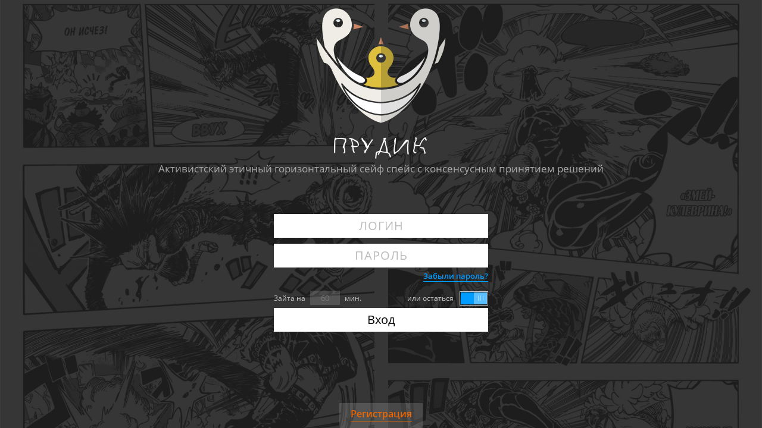

--- FILE ---
content_type: text/html; charset=UTF-8
request_url: https://mangapond.ru/index.php?PHPSESSID=0dafnk95lvasvv1tihbtcnki17&action=profile;u=2
body_size: 15582
content:
<!DOCTYPE html PUBLIC "-//W3C//DTD XHTML 1.0 Transitional//EN" "http://www.w3.org/TR/xhtml1/DTD/xhtml1-transitional.dtd">
<html xmlns="http://www.w3.org/1999/xhtml">
<head>
	<link rel="stylesheet" type="text/css" href="https://mangapond.ru/Themes/default/css/index.css?fin20" />
	<link rel="stylesheet" type="text/css" href="https://mangapond.ru/Themes/default/css/webkit.css" /><script>function requestTopics(onlyForNew, filter) {
    document.querySelector('.themelist-wrapper-tab').classList.add('themelist-wrapper-tab--loading');
    
	var params = 'np_api=get_topics';
	if (filter) params += '&np_tl_filter='+encodeURIComponent(filter);

	var xhr = window.xhr || new XMLHttpRequest();
	window.xhr = xhr;

	xhr.onreadystatechange = function() {
		if (xhr.readyState === 4) {
			var result = xhr.responseText.split('%SEPARATOR%');

			if (!onlyForNew) document.querySelector('.themeslist-block').innerHTML = result[0];
			
			document.querySelector('.themelist-wrapper-tab').classList.remove('themelist-wrapper-tab--loading');

			if (result[1]) {
				document.querySelector('#notification_panel').classList.add('notification-panel--show');
				document.querySelector('.themelist-wrapper-tab').classList.add('themelist-wrapper-tab--new');
			} else {
				document.querySelector('#notification_panel').classList.remove('notification-panel--show');
				document.querySelector('.themelist-wrapper-tab').classList.remove('themelist-wrapper-tab--new');
			}
		}
	};
	xhr.open("POST", "index.php", true);
	xhr.setRequestHeader('Content-type', 'application/x-www-form-urlencoded');

	if (!onlyForNew) document.querySelector('.themeslist-block').innerHTML = '<div class="topics_loader"><div class="topics_loader-bar">Загрузка...</div></div>';
	xhr.send(params);
}

function showPanel() {
	document.querySelector('.themelist-back').classList.add('themelist-back--on');
	document.querySelector('.themelist-wrapper').classList.add('themelist-wrapper--open');
	document.querySelector('.themelist-wrapper-tab').classList.add('hidden-element');
	requestTopics();
}

function hidePanel() {
	document.querySelector('.themelist-back').classList.remove('themelist-back--on');
	document.querySelector('.themelist-wrapper').classList.remove('themelist-wrapper--open');
	document.querySelector('.themelist-wrapper-tab').classList.remove('hidden-element');
}

function toggleThemesOptions(obj) {
	if (obj.checked) document.querySelector('#themeslist_block').classList.add('themes--show-options');
	else document.querySelector('#themeslist_block').classList.remove('themes--show-options');
}

/*function toggleThemesVisible(obj) {
	if (obj.checked) document.querySelector('#themeslist_block').classList.remove('themes--hide-hidden');
	else document.querySelector('#themeslist_block').classList.add('themes--hide-hidden');
}*/

function stopBubbling(e) {
	e.stopPropagation();
}

function toggleSub(obj) {
	var params = 'np_api=change_sub&topic_id='+obj.dataset.topic_id+'&status='+(obj.checked?'on':'off');

	var xhr = window.xhr || new XMLHttpRequest();
	window.xhr = xhr;

	xhr.onreadystatechange = function() {
		if (xhr.readyState === 4) {
			//var result = xhr.responseText;

			if (obj.checked) {
				document.querySelector('#theme_'+obj.dataset.topic_id).classList.remove('theme-hidden');
			}
			else {
				document.querySelector('#theme_'+obj.dataset.topic_id).classList.add('theme-hidden');
			}

			//console.log('Result', result);
		}
	};
	xhr.open("POST", "index.php", true);
	xhr.setRequestHeader('Content-type', 'application/x-www-form-urlencoded');
	xhr.send(params);
}

function toggleMemberSub(obj) {
	var params = 'np_api=change_member_sub&target_id='+obj.dataset.target_id+'&status='+(obj.checked?'on':'off');

	var xhr = window.xhr || new XMLHttpRequest();
	window.xhr = xhr;

	xhr.onreadystatechange = function() {
		if (xhr.readyState === 4) {
			var result = xhr.responseText;
			console.log('Result', result);
		}
	};
	xhr.open("POST", "index.php", true);
	xhr.setRequestHeader('Content-type', 'application/x-www-form-urlencoded');
	xhr.send(params);
}

function transferMsg(message_id, topic_id, member_id) {
    //if (!confirm('Перенести ообщение в "Оффтоп"?')) return;
    
	var params = 'np_api=transfer_msg&message_id='+message_id+'&topic_id='+topic_id+'&member_id='+member_id;

	var xhr = window.xhr || new XMLHttpRequest();
	window.xhr = xhr;

	xhr.onreadystatechange = function() {
		if (xhr.readyState === 4) {
			var result = xhr.responseText;
			if (result === 'transfered' || result === 'istransfered') {
				var msgDom = document.querySelector('#message_'+message_id);
				msgDom.classList.add('message--trasfered');
				if (result === 'istransfered') alert('[!] Это сообщение уже перенесено во флуд!');
			} else alert(result);
		}
	};
	xhr.open("POST", "index.php", true);
	xhr.setRequestHeader('Content-type', 'application/x-www-form-urlencoded');
	xhr.send(params);
}

function scrollTread(e, up, isMobile) {
	if (isMobile) {
		if (up) window.scrollTo(0,0);
		else window.scrollTo(0,99999);
	} else {
		var ml = document.getElementById('messagelist_wrapper');
		if (ml) {
			if (up) ml.scrollTop = 0;
			else ml.scrollTop = 99999;
			e.preventDefault();
		}
	}
}

window.addEventListener('keydown', function (e) {
	if (e.key === 'Home') {
		scrollTread(e, true);
	}
	if (e.key === 'End') {
		scrollTread(e);
	}
});

function showHideCards() {
	var target = document.getElementById('cardlist');
	if (target) {
		if (target.style.display === 'none') {
			target.style.display = 'block';
		} else {
			target.style.display = 'none';
		}
	}
}

(function () {
    function randommaker(range) {
        rand = Math.floor(range * Math.random());
        return rand;
    }
    
    window.initsnow = function () {
        console.log('Snow!');
        
        // Максимальное количество снежинок на экране
        var snowmax = 25;
        // Массив цветов снежинок
        var snowcolor = new Array("#AAAACC","#DDDDFF","#CCCCDD","#F3F3F3","#F0FFFF","#FFFFFF","#EFF5FF")
        // Массив шрифты для снежков
        var snowtype = new Array("Arial Black","Arial Narrow","Times","Comic Sans MS");
        // Знак для снежков
        var snowletter = "*";
        // Скорость падение
        var sinkspeed = 0.6;
        // Максимальный размер снежков 
        var snowmaxsize = 40;
        // Минимальный размер снежков
        var snowminsize = 8;
        var snowingzone = 1;
          
        // Массив снежков
        var snow = new Array();
        // Отступы с низу
        var marginbottom;
        // Отступы с право
        var marginright;
        // Таймер
        var timer;
        var i_snow = 0;
        var x_mv = new Array();
        var crds = new Array();
        var lftrght = new Array();
        
        var marginbottom=window.innerHeight;
        var marginright=window.innerWidth;
        var snowsizerange = snowmaxsize - snowminsize;
        
        var div = document.createElement('div');
        div.style.position = 'fixed';
        div.style.zIndex = '9999';
        div.style.left = '0';
        div.style.top = '0';
        div.style.pointerEvents = 'none';
        div.id="showBlock";
        for (i = 0; i <= snowmax; i++) {
            var span = document.createElement('span');
            span.id = id='s' + i;
            span.style.position = 'absolute';
            span.style.top = snowmaxsize + 'px';
            
            var text = document.createTextNode(snowletter);
            span.appendChild(text);
            
            div.appendChild(span);
        }
        
        document.body.appendChild(div);
        
        for (i = 0; i <= snowmax; i++) {
            crds[i] = 0;
            lftrght[i] = Math.random() * 15;
            x_mv[i]= 0.03 + Math.random() / 10;
            snow[i] = document.getElementById("s" + i);
            snow[i].style.fontFamily = snowtype[randommaker(snowtype / length)];
            snow[i].size = randommaker(snowsizerange) + snowminsize;
            snow[i].style.fontSize = snow[i].size + "px";
            snow[i].style.color = snowcolor[randommaker(snowcolor.length)];
            snow[i].sink = sinkspeed * snow[i].size / 5;
            if (snowingzone == 1) {snow[i].posx = randommaker(marginright - snow[i].size)}
            if (snowingzone == 2) {snow[i].posx = randommaker(marginright / 2 - snow[i].size)}
            if (snowingzone == 3) {snow[i].posx = randommaker(marginright / 2 - snow[i].size) + marginright / 4}
            if (snowingzone == 4) {snow[i].posx = randommaker(marginright / 2 - snow[i].size) + marginright / 2}
            snow[i].posy = randommaker(2 * marginbottom - marginbottom - 2 * snow[i].size);
            snow[i].style.left = snow[i].posx + "px";
            snow[i].style.top = snow[i].posy + "px";
        }
        
        
        function movesnow() {
            for(i = 0; i <= snowmax; i++) {
                crds[i] += x_mv[i];
                snow[i].posy += snow[i].sink;
                snow[i].style.left = snow[i].posx + lftrght[i] * Math.sin(crds[i]) + "px";
                snow[i].style.top = snow[i].posy + "px";
                if (snow[i].posy >= marginbottom - 2 * snow[i].size || parseInt(snow[i].style.left) > (marginright - 3 * lftrght[i])) {
                    if (snowingzone == 1) {snow[i].posx = randommaker(marginright - snow[i].size)}
                    if (snowingzone == 2) {snow[i].posx = randommaker(marginright / 2 - snow[i].size)}
                    if (snowingzone == 3) {snow[i].posx = randommaker(marginright / 2 - snow[i].size) + marginright / 4}
                    if (snowingzone == 4) {snow[i].posx = randommaker(marginright / 2 - snow[i].size) + marginright / 2}
                    snow[i].posy = 0;
                }
            }
            var timer = setTimeout(movesnow, 40);
        }
        
        movesnow();
    }
})();

/*window.startSnow = function () {
    sessionStorage.setItem('snowmode', 'yes');
};*/

function getSubUsers() {
	var xhr = window.xhr || new XMLHttpRequest();
	window.xhr = xhr;

	xhr.onreadystatechange = function() {
		if (xhr.readyState === 4) {
		    if (!xhr.responseText) return;
		    
			let subUsers = xhr.responseText.split(';');
			let quotes = document.querySelectorAll('.quoteheader');
        	quotes.forEach(quotehead => {
        	    let str = quotehead.querySelector('a').innerText;
        	    let end = str.indexOf(' от ');
        	    for (let user of subUsers) {
        	        let [name, status] = user.split(':');
        	        if (str.slice(8, end) === name && status === '0') {
        	            quotehead.nextSibling.style.display = 'none';
        	            let a = quotehead.querySelector('a');
        	            a.innerHTML = 'Ответ на: ' + a.innerHTML.slice(8);
        	        }
        	    };
            });
		}
	};
	xhr.open("GET", "index.php?np_api=get_subusers", true);
	xhr.setRequestHeader('Content-type', 'application/x-www-form-urlencoded');

	xhr.send();
}

const nepMouseCord = { x:-1, y:-1 };
const nepWindowCord = { x: 0, y: 0 };
let nepMoving = false;

window.addEventListener('load', function(){
	var startX,
		startY,
		dist,
		threshold = 150, // минимальное расстояние для swipe
		allowedTime = 300, // максимальное время прохождения установленного расстояния
		elapsedTime,
		startTime;

	document.querySelector('.themelist-back').addEventListener('touchstart', function(e){
		hidePanel();
		e.preventDefault();
	});

	document.querySelector('.themelist-wrapper-tab').addEventListener('click', function (e) {
		showPanel();
	});

	function handleswipe(isrightswipe, isleftswipe){
		if (isrightswipe || isleftswipe) {
			if (isrightswipe) showPanel();
			if (isleftswipe) hidePanel();
		}
	}

	document.body.addEventListener('touchstart', function(e){
		var touchobj = e.changedTouches[0];
		dist = 0;
		startX = touchobj.pageX;
		startY = touchobj.pageY;
		startTime = new Date().getTime(); // время контакта с поверхностью сенсора
	});

	document.body.addEventListener('touchend', function(e){
		var touchobj = e.changedTouches[0];
		dist = touchobj.pageX - startX; // получаем пройденную дистанцию
		elapsedTime = new Date().getTime() - startTime; // узнаем пройденное время
		// проверяем затраченное время,горизонтальное перемещение >= threshold, и вертикальное перемещение <= 100
		var swiperightBol = (elapsedTime <= allowedTime && dist >= threshold && Math.abs(touchobj.pageY - startY) <= 100);
		var swipeleftBol = (elapsedTime <= allowedTime && -dist >= threshold && Math.abs(touchobj.pageY - startY) <= 100);
		handleswipe(swiperightBol, swipeleftBol);
	});
	
	var tFilter = document.getElementById('themelist_filter');
	if (tFilter) {
	    tFilter.addEventListener('input', function (e) {
    		requestTopics(false, e.target.value);
    	})
	}

	window.addEventListener('focus', function (e) {
		requestTopics();
	});

	requestTopics(true);
	
	if (window.isActiveOffer) alert("Ваш запрос обмена ожидает подверждения пользователем.")
	
	//getSubUsers();
	//window.initsnow();
	
	/*if (sessionStorage.getItem('snowmode') === 'yes')window.initsnow();*/
	
	document.body.addEventListener('mousemove', function(event) {
	    if (nepMoving) {
    	    if (nepMouseCord.x === -1) {
    	        nepMouseCord.x = event.clientX;
    	        nepMouseCord.y = event.clientY;
    	        const { x, y } = document.querySelector('#newergine_window').getBoundingClientRect();
    	        nepWindowCord.x = x;
    	        nepWindowCord.y = y;
    	    } else {
    	        document.querySelector('#newergine_window').style.left = nepWindowCord.x + event.clientX - nepMouseCord.x + 'px'; 
    	        document.querySelector('#newergine_window').style.top = nepWindowCord.y + event.clientY - nepMouseCord.y + 'px'; 
    	    }
	    }
    });
});

/*function requestNew() {
	var params = 'np_api=get_updates';

	var xhr = window.xhr || new XMLHttpRequest();
	window.xhr = xhr;

	xhr.onreadystatechange = function() {
		if (xhr.readyState === 4) {
			console.log('XHR', xhr.responseText);
		}
	};
	xhr.open("POST", "index.php", true);
	xhr.setRequestHeader('Content-type', 'application/x-www-form-urlencoded');

	xhr.send(params);
}*/

function closeModal() {
    const modal = document.querySelector('#modal');
    modal.style.display = 'none';
}

function buyCard() {
    const modal = document.querySelector('#modal');
    modal.style.display = 'flex';
    const modalContent = document.querySelector('#modal_content');
    modalContent.innerHTML = `
        <div class="modal-header">Купить свободную карточку за 100000 крошек</div>
        <input class="modal-input" type="text" placeholder="id карточки" id="trade_card_id">
        <button onclick="createTrade('buybot')">Отправить запрос</button>
    `;
}

function sendCard(char_id) {
    const modal = document.querySelector('#modal');
    modal.style.display = 'flex';
    const modalContent = document.querySelector('#modal_content');
    modalContent.innerHTML = `
        <div class="modal-header">Предложить обмен карточки</div>
        <input class="modal-input" type="text" placeholder="id пользователя" id="trade_user_id">
        <input class="modal-input" type="text" placeholder="сумма" id="trade_price">
        <button onclick="createTrade('sell', ${char_id})">Отправить запрос</button>
    `;
}

function sendKey(forTyler = false) {
    const modal = document.querySelector('#modal');
    modal.style.display = 'flex';
    const modalContent = document.querySelector('#modal_content');
    if (!forTyler) modalContent.innerHTML = `
        <div class="modal-header">Передать ключи</div>
        <input class="modal-input" type="text" placeholder="id пользователя" id="trade_user_id">
        <input class="modal-input" type="text" placeholder="в количестве" id="trade_keys_number">
        <button onclick="sendKeys()">Передать</button>
    `;
    if (forTyler) modalContent.innerHTML = `
        <div class="modal-header">Передать ключи</div>
        <input class="modal-input" type="text" placeholder="id пользователя" id="trade_user_id">
        <input class="modal-input" style="visibility: hidden" type="text" placeholder="в количестве" id="trade_keys_number" value="1">
        <button onclick="sendKeys()">Передать</button>
    `;
}

async function sendKeys() {
    const formData = new FormData();
    formData.append('np_api', 'banking_transaction');
    formData.append('command', 'sendkeys');
    formData.append('id_to'  , document.querySelector('#trade_user_id').value);
    formData.append('keys_number', document.querySelector('#trade_keys_number').value);
    
    const response = await fetch('/index.php', {
      method: 'POST',
      body: formData
    });
    
    if (response.ok) {
      const result = await response.text();
      alert(result);
      location.reload();
    } else {
      alert("Ошибка: " + response.status);
    }
}

async function createTrade(type, char_id) {
    const formData = new FormData();
    formData.append('np_api', 'banking_transaction');
    
    if (type === 'sell') {
        formData.append('command', 'sendcard');
        formData.append('char_id', char_id);
        formData.append('id_to'  , document.querySelector('#trade_user_id').value);
        formData.append('sum'    , document.querySelector('#trade_price').value);
    } else if (type === 'buybot') {
        formData.append('command', 'buycard');
        formData.append('char_id', document.querySelector('#trade_card_id').value);
    }
    
    const response = await fetch('/index.php', {
      method: 'POST',
      body: formData
    });
    
    if (response.ok) {
      const result = await response.text();
      alert(result);
    } else {
      alert("Ошибка: " + response.status);
    }
    
    closeModal();
    location.reload();
}

async function sellCard(char_id, char_name = '') {
    if (!confirm(`Продать карточку #${char_id} "${char_name}" за 100000 крошек?`)) return;
    
    const formData = new FormData();
    formData.append('np_api', 'banking_transaction');
    formData.append('command', 'sellcard');
    formData.append('char_id', char_id);
    
    const response = await fetch('/index.php', {
      method: 'POST',
      body: formData
    });
    
    if (response.ok) {
      const result = await response.text();
      alert(result);
      location.reload();
    } else {
      alert("Ошибка: " + response.status);
    }
}

function rollDiceLabel(theme_id = 0, type = 'D20') {
    const modal = document.querySelector('#modal');
    modal.style.display = 'flex';
    const modalContent = document.querySelector('#modal_content');
    modalContent.innerHTML = `
        <div class="modal-header">Бросить ${type.slice(1)}-гранный куб?</div>
        <input class="modal-input" type="text" placeholder="метка" id="dice_label">
        <button onclick="rollDice(${theme_id}, '${type}')">Бросок</button>
    `;
}

async function rollDice(theme_id, type = 'D20') {
    //if (!confirm(`Кинуть кубик ${type}?`)) return;
    
    const formData = new FormData();
    formData.append('np_api', 'games');
    formData.append('command', 'roll_dice');
    formData.append('dice_label', document.querySelector('#dice_label')?.value || '');
    formData.append('dice_type', type);
    formData.append('theme_id', theme_id);
    
    const response = await fetch('/index.php', {
      method: 'POST',
      body: formData
    });
    
    if (response.ok) {
      const result = await response.text();
      alert(result);
      location.reload();
    } else {
      alert("Ошибка: " + response.status);
    }
}

function openNewerginePort() {
    const port = document.querySelector('#newergine_port');
    if (port.style.display === 'block') port.style.display = 'none';
    else port.style.display = 'block';
}

function closeNewerginePort() {
    document.querySelector('#newergine_port').style.display = 'none';
}

function grabNewerginePort() {
    nepMouseCord.x = -1;
    nepMoving = true;
}

function dropNewerginePort() {
    nepMoving = false;
}</script>
	<script type="text/javascript" src="https://mangapond.ru/Themes/default/scripts/script.js?fin20"></script>
	<script type="text/javascript" src="https://mangapond.ru/Themes/default/scripts/theme.js?fin20"></script>
	<script type="text/javascript"><!-- // --><![CDATA[
		var smf_theme_url = "https://mangapond.ru/Themes/default";
		var smf_default_theme_url = "https://mangapond.ru/Themes/default";
		var smf_images_url = "https://mangapond.ru/Themes/default/images";
		var smf_scripturl = "https://mangapond.ru/index.php?PHPSESSID=0dafnk95lvasvv1tihbtcnki17&amp;";
		var smf_iso_case_folding = false;
		var smf_charset = "UTF-8";
		var ajax_notification_text = "Загружается...";
		var ajax_notification_cancel_text = "Отменить";// ]]></script>
	<meta http-equiv="Content-Type" content="text/html; charset=UTF-8" />
	<meta name="description" content="Вход" />
	<meta name="keywords" content="One-Piece, One-Piece Netflix, One-Piece Netflix 2023, манга, аниме, Ван Пис, Башня Бога, Наруто, Tower of God, Naruto, обсуждение" />
	<meta name="viewport" content="width=device-width, initial-scale=1, user-scalable=0, viewport-fit=cover">
	<title>Вход</title><link rel="shortcut icon" type="image/x-icon" href="favicon.ico" /><link rel="icon" href="/favicon.ico" type="image/x-icon" />
	<link rel="help" href="https://mangapond.ru/index.php?PHPSESSID=0dafnk95lvasvv1tihbtcnki17&amp;action=help" />
	<link rel="search" href="https://mangapond.ru/index.php?PHPSESSID=0dafnk95lvasvv1tihbtcnki17&amp;action=search" />
	<link rel="contents" href="https://mangapond.ru/index.php?PHPSESSID=0dafnk95lvasvv1tihbtcnki17&amp;" />
	<link rel="stylesheet" type="text/css" id="saythanks_css" href="https://mangapond.ru/Themes/default/css/saythanks.css" />
	<link rel="stylesheet" type="text/css" href="https://mangapond.ru/Themes/default/css/BBCode-YouTube2.css" />
</head>
<body> 
    <div id="newergine_port">
        <div id="newergine_window">
            <div id="newergine_mover" onmousedown="grabNewerginePort()" onmouseup="dropNewerginePort()"></div>
            <div id="newergine_close" onclick="closeNewerginePort()"></div>
            <iframe id="newergine_content"></iframe>
        </div>
    </div>

    <div id="modal">
        <div id="modal_window">
            <div id="modal_content"></div>
            <div id="modal_close" onclick="closeModal()">X</div>
        </div>
    </div><style>        @keyframes rotate {
            to { transform: rotate(360deg); }
        }

	    div#wrapper {
	        border: none;
	    }
	    
	    #newsfader #smfFadeScroller {
	        height: 60vw;
	        max-height: 300px;
            overflow: hidden;
	    }
	    
	    #newsfader #smfFadeScroller img {
	        height: calc(100% - 40px);
	        cursor: default;
            margin-bottom: 17px;
	    }
	    
	    #newsfader #smfFadeScroller a {
	        border-bottom: none;
	    }
	    
	    #newsfader #smfFader {
	        overflow: hidden;
	    }
	    
	    .notification-panel {
	        display: none;
	    }
	    
	    div#upper_section div.user p { 
	        cursor: pointer; 
            display: flex;
            flex-direction: column;
            justify-content: center;
	    }  
	    
	    .themelist-wrapper-tab {
            display: none;
        }
	    
	    @media screen and (orientation: landscape), screen and (min-width: 671px) {
            li#button_profile {display: none;}
            
            .hide-on-desktop {
                display: none !important;
            }
	    }

        @media screen and (orientation: landscape), (min-width: 671px) {
            li#button_search, li#button_themelist {
                display: none;
            }
        }
	    
	    @media screen and (orientation: portrait) and (max-width: 670px) {
            #newergine_open {
                display: none;
            }
	        
            li#button_cards, li#button_banking, li#button_logout {display: none !important;}

            li#button_themelist { padding-right: 4px !important; border-right: 1px solid #bbb; }

             #header .dropmenu li#button_mlist a:after {
                  content: "\e699";
             }

             	 #header .dropmenu li#button_pm a:after {
             		  content: "\e643";
             	 }
            
            #header .dropmenu li#button_logout a:after {
                content: "\e632";
                transform: rotate(-90deg);
            }
            
            .notification-panel {
                position: fixed;
                background: rgba(253, 149, 5, 1);
                width: 40px;
                height: 40px;
                /* bottom: 10px; */
                top: -5px;
                right: 10px;
                border-radius: 50%;
                z-index: 3;
            }
            
            .notification-panel--show {
                display: block;
            }
            
            .notification-panel:after {
                font-family: "Themify";
                content: "\e6b8";
                margin-left: 0;
                font-size: 24px;
                padding-top: 11px;
                width: 100%;
                color: #fff;
                display: inline-block;
                text-align: center;
            }
            
            
            .themelist-wrapper-tab {
                color: #fff;
                display: block;
                box-sizing: border-box;
                padding-top: 19px;
                /*direction: rtl;*/
                font-weight: bold;
                line-height: 1;
                font-size: 14px;
                width: 54px;
                height: 54px;
                /*border: 1px solid #dddddd;*/
                border-radius: 5px;
                background: #a0a8b0;
        
                /*position: fixed;
                left: 0;
                bottom: 3px;*/
        
                /*background: #ffffff;*/
                /* border-top-right-radius: 12px; */
                /* border-bottom-right-radius: 12px; */
                /* box-shadow: 0 0 5px 0 rgba(0,0,0,0.45); */
        
                /*border-right: 1px solid #ddd;
                border-left: none;
                z-index: 3;*/
            }
            .themelist-wrapper-tab:after {
                font-family: 'Themify';
                content: '\e68e';
                font-size: 18px;
                font-weight: 500;
            }
            .themelist-wrapper-tab.themelist-wrapper-tab--new {
                background: #fd9603;
                color: #fff;
                border: none;
            }
            .themelist-wrapper-tab.themelist-wrapper-tab--loading {
                background: none;
                color: #777;
                border: none;
                display: table-cell;
                vertical-align: middle;
                padding: 0;
                animation: rotate 1.5s linear infinite reverse;
            }
            .themelist-wrapper-tab.themelist-wrapper-tab--loading:after {
                content: '\e619';
                font-size: 20px;
            }

            div#upper_section div.user p {
                display: none;
            }
            
            #button_login {
                display: table-cell !important;
            }
            
            #header .dropmenu li#button_login a:after {
                content: "\e631";
            }
            
            #header .dropmenu li a.firstlevel.active {
                background: #6fa0d6;
            }

            .moderation.windowbg > .input_check {
                display: none;
            }
        }
        
        #megabanner {
            display: none;
        }
        @media screen and (min-width: 912px) {
            #megabanner {
                display: flex;
                justify-content: center;
                height: 360px;
                border-bottom: 1px solid #ddd;
                /*background: #360d09;*/
                /*background-image: url(/Themes/default/images/avbg7.png);*/
                /*background: #ffa9b1;*/
                background: #8799b5;
                overflow: hidden;
            }
            #megabanner>img {
                width: auto;
                height: 100%;
                /*border: 20px solid #510e0d;*/
                /*border: 20px solid #7c808a;*/
                /*border: 20px solid #f18095;*/
                border: 20px solid #4f6680;
                border-top: none;
                border-bottom: none;
            }
            #search_form {
                top: 432px;
            }
	    }
	    
	    .hidden-element {
            display: none !important;
        }
        
         @font-face {
          font-family: 'Font Of Kindness';
          font-style: normal;
          font-weight: 600;
          src: local('Font Of Kindness Regular'), local('FontOfKindness-Regular'),
               url('/Themes/default/fonts/FontOfKindness-Regular.otf') format('opentype');
        }
        
        .logo-font {
            font-family: 'Font Of Kindness' !important;
        }
        
        /*DARK THEME*/
        /*div#header { background: #222 !important; color: #fff !important; }*/
        #top_section { background: #e0eefe; }
        /*#search_form > .button_submit { background: #222 !important; color: #66bbff; }
        #search_form > .button_submit:hover { background: #666 !important;  }
        #search_form > .input_text { background: #333; border: 1px solid #666; color: #fff; }*/
        /*#top_section a:link, #top_section a:visited { color: #66bbff; }
        #top_section ul.reset, ul.reset li { color: #eee; }
        #upper_section a:link, #upper_section a:visited { color: #66bbff; }*/
        
        .plus-icon {
            display: inline-block;
            margin-right: 6px;
            margin-left: -2px;
        }
        .plus-icon:after {
            content: '\e670';
            font-family: 'Themify';
            font-size: 14px;
            display: inline-block;
            margin-top: -2px;
            color: #0066cc;
            text-align: center;
            vertical-align: middle;
            line-height: 1px;
        }
        
        
        #modal {
            display: none;
            flex-direction: row;
            flex-wrap: nowrap;
            justify-content: center;
            align-items: center;
            position: fixed;
            width: 100%;
            height: 100%;
            background: #00000099;
            z-index: 1000;
            text-align: center;
        }
        
        #modal_window {
            pointer-events: auto;
            max-width: 640px;
            width: 100%;
            background: #ffffff;
            display: inline-block;
            position: relative;
            padding: 5px;
            box-sizing: border-box;
        }
        
        #modal_close {
            width: 20px;
            height: 20px;
            background: #999999;
            position: absolute;
            right: 5px;
            top: 5px;
            text-align: center;
            display: flex;
            flex-wrap: nowrap;
            flex-direction: row;
            justify-content: center;
            align-items: center;
            cursor: pointer;
            color: #fff;
            font-weight: bold;
        }
        
        #modal_close:hover {
            background: #666;
        }
        
        #modal_content {
            display: inline-block;
            margin-top: 25px;
            width: 100%;
        }
        
        #modal_content input {
            box-sizing: border-box;
            height: 32px;
            width: 100%;
            margin-bottom: 5px;
        }
        
        #newergine_open {
            position: fixed;
            pointer-events: auto;
            bottom: 5px;
            right: 5px;
            width: 32px;
            height: 32px;
            background: #96f;
            border-radius: 50%;
            z-index: 1001;
        }
        
        #newergine_open:hover {
            background: #999;
        }
        
        #newergine_port {
            display: none;
            left: 0;
            top: 0;
            position: fixed;
            width: 0;
            height: 0;
            z-index: 1001;
        }
        
        #newergine_window {
            pointer-events: auto;
            width: auto;
            height: auto;
            background: #ffffff;
            display: inline-block;
            position: absolute;
            left: 10px;
            top: 10px;
            box-sizing: border-box;
            border: solid 2px #666;
            border-radius: 10px;
        }
        
        #newergine_close {
            width: 40px;
            height: 24px;
            border-bottom-right-radius: 4px;
            border-bottom-left-radius: 4px;
            background: #999999;
            position: absolute;
            right: 8px;
            top: 0px;
            text-align: center;
            display: flex;
            flex-wrap: nowrap;
            flex-direction: row;
            justify-content: center;
            align-items: center;
            cursor: pointer;
            color: #fff;
            font-weight: bold;
        }
        
        #newergine_content {
            position: relative;
            width: 960px;
            height: 642px;
            background: #fff;
            margin: 32px 8px 8px 8px;
            box-sizing: border-box;
            border-radius: 4px;
            border: none;
        }
        
        #newergine_mover {
            position: absolute;
            top: 0;
            left: 0;
            width: calc(100% - 40px);
            height: 40px;
        }
        
        
        
        
        
        
        
        
        
        
        
        
        
        
        
        
        
        
        
        
        
        
        
        
        
        
        
        
        </style><style>.theme-toggler {
    display: none;

    position: absolute;
    /*background: rgba(255, 255, 255, 0.85);*/
    z-index: 0;
    text-align: center;
    box-sizing: border-box;

    width: 56px;
    height: 36px;
    padding-top: 5px;
    right: 3px;
    top: 3px;
    border-radius: 18px;

    /*width: 64px;
    height: 100%;
    padding-top: 8px;
    right: 0;
    top: 0;*/
}

.theme-mid-user {
    display: inline-block;
    overflow: hidden;
    width: 20px;
}

.toggler {
    position: absolute;
    visibility: hidden;
}
.toggler+label {
    display: inline-block;
    cursor: pointer;
    width: 46px;
    height: 26px;
    background: #ccc;/*#ef6969;*/
    border-radius: 13px;
    text-align: left;
}
.toggler+label:after {
    content: '';
    display: inline-block;
    width: 20px;
    height: 20px;
    background: #fff;
    border-radius: 50%;
    margin-top: 3px;
    margin-left: 3px;
    transition: margin-left 250ms;
}
.toggler:checked+label {
    background: /*#afcae8;*/ #7db174 /*#55a255;*/ /*#fd9603;*/
}
.toggler:checked+label:after {
    margin-left: 23px;
}

.toggler.toggler--b+label {
    background: #f2f3f3;
}
.toggler.toggler--b+label:after {
    background: #9fa8b1;
}


.theme-hidden a {
    background: rgba(0, 0, 0, 0.08);
}

.themelist-wrapper {
    width: 300px;
    position: fixed;
    top: 39px;
    overflow: hidden;
    padding-bottom: 15px;
}

.themelist-filter-wrap {
    position: relative;
    padding: 10px;
    z-index: 1;
    background: #f2f2f2;
}

input.themelist-filter {
    width: 100%;
    height: 26px;
    box-sizing: border-box;
}

.themeslist-footer {
    height: 31px;
    width: 100%;
    background: #9fa8b1;
    position: absolute;
    bottom: 0;
}

.themelist {
    padding: 0 0 90px 0;
    direction: ltr;
}

.themelist>div {
    position: relative;
    border-bottom: 1px solid rgba(255,255,255,0.5);
}

.themeslist-block {
    background: #f2f2f2;
    height: calc(100vh - 38px);
    overflow-y: scroll;
    direction: rtl;
    margin-left: -13px;
    /*margin-right: -13px;*/
    margin-top: 0;
}

.themelist>div>a {
    font-family: "Open Sans";
    display: table;
    height: 42px;
    padding: 0;
    width: 100%;
    box-sizing: border-box;
    padding-left: 1px;
    overflow: hidden;

    /*font-family: "Open Sans";
    display: inline-block;
    padding: 3px 7px 3px 12px;
    width: 100%;
    box-sizing: border-box;*/
}
.themelist>div>a:hover {
    background: #e6eef7;/*#e3e3e3;*/
    text-decoration: none;
}

.theme-title {
    /* font-weight: 600; */
    margin-top: 3px;
    max-width: 240px;
    /* background: #f09; */
    /* height: 20px; */
    width: 100%;
    display: block;
    overflow: hidden;
    white-space: nowrap;
    text-overflow: ellipsis;
    /*padding: 0 28px 0 0;*/
    /*font-weight: 600;*/
}

.theme-info {
    font-size: 11px;
    color: rgba(0, 0, 0, 0.45);
    width: 100%;
    margin-top: 2px;
    margin-left: -3px;
}

.theme-username {
    text-align: left;
    padding: 0 3px 0 3px;
    border-radius: 0;
    /*font-weight: 600;*/
}

.theme-author, .theme-last-user {
    color: #6fa0d6;
    max-width: 80px;
    display: inline-block;
    white-space: nowrap;
    overflow: hidden;
    text-overflow: ellipsis;
    margin-top: 1px;
}

/*.theme-hidden {
    background: #f00;
}*/

.themes--show-options .theme-toggler {
    display: block;
}

.themes--hide-hidden .theme-hidden {
    display: none;
}

.theme-datatime {
    /*float: right;*/
    padding: 1px 5px;
    border-radius: 3px;
    position: absolute;
    right: 3px;
    /*background: rgba(244, 244, 244, 0.85);*/
}

.themes--show-options .theme-datatime {
    display: none;
}

.themes--show-options .theme-title {
    max-width: 190px;
}

.theme-sys {
    background: rgba(162, 203, 255, 0.2);
}

.theme-new-msg .theme-datatime {
    background: #fd9603;
    color: #fff;
}

.theme-new-msg.theme-hidden .theme-datatime {
    background: #6fa0d6;
    color: #fff;
}

div.theme-current {
    background: #fff;
}

.themelist-no {
    margin-top: 30px;
    width: 100%;
    text-align: center;
}

.themelist-back {
    display: none;
    width: 100%;
    position: fixed;
    top: 0;
    left: 0;
    z-index: 3;
    height: 100%;
    background: rgba(0,0,0,0);
    transition: background 500ms;
}

.topics_loader {
    display: flex;
    height: 100%;
    width: 100%;
    align-items: start;
    justify-content: center;
}

.topics_loader-bar {
    text-align: center;
    margin: 15px;
    background: #eee;
    padding: 5px 15px;
    width: 100%;
    border-radius: 7px;
    color: #777;
    font-weight: 600;
    font-family: 'Open Sans';
}


.theme-avatar {
    display: table-cell;
    padding: 0;
    width: 30px;
    overflow: hidden;
    position: relative;
}

.theme-blog-title {
    font-weight: 700;
}

.theme-avatar-img {
    top: 0;
    background: #c2c2c2;
    width: 36px;
    height: 36px;
    display: inline-block;
    margin-top: 3px;
    margin-left: -7px;
    border-radius: 50%;
    position: absolute;
    overflow: hidden;
    display: flex;
    align-items: center;
}

.theme-avatar-img img {
    width: 100%;
    height: auto;
}

.theme-subblock {
    display: table-cell;
    padding-left: 7px;
}

.themelist-btn-option {
    width: 64px;
    height: 26px;
    /*background: #f90;*/
    display: inline-block;
    margin-top: 2px;
    text-align: center;
}

.themelist-option-label {
    display: inline-block;
    position: absolute;
    margin-top: 6px;
    color: #fff;
}

@media screen and (max-width: 1023px) {
    .themelist-wrapper {
        display: none;
    }
}

@media screen and (min-width: 1024px) {
    .themelist-wrapper {
        display: none;
        margin-left: -680px;
        z-index: 1;
        left: 50%;
    }

    .messagelist-wrapper {
        padding-left: 300px;
    }
    div#quickreplybox {
        max-width: 1060px;
        margin-left: 280px;
    }

    .themelist>div/*:hover*/ .theme-toggler {
        display: block;
    }

    .themelist>div .theme-datatime {
        display: inline;
    }

    .themeslist-block/*:not(.themes--show-options)*/ .theme-toggler {
        top: 0;
        padding-top: 3px;
        width: 32px;
    }
    .themeslist-block/*:not(.themes--show-options)*/ .theme-title {
        max-width: 220px;
    }
    .themeslist-block/*:not(.themes--show-options)*/ .toggler.toggler--mini+label {
        height: 16px;
        width: 32px;
        border-radius: 3px;
    }
    .themeslist-block/*:not(.themes--show-options)*/ .toggler.toggler--mini+label:after {
        height: 14px;
        width: 14px;
        margin-top: 1px;
        margin-left: 1px;
        border-radius: 2px;
    }
    .themeslist-block/*:not(.themes--show-options)*/ .toggler.toggler--mini:checked+label:after {
        margin-left: 17px;
    }
    /*.themeslist-block .toggler.toggler--mini:checked+label {
        background: #55a255;
    }*/
    .themelist>div:not(:hover) .toggler.toggler--mini:checked+label {
        background: #e4e4e4;
    }
    /*.themelist>div:not(:hover) .toggler.toggler--mini:not(:checked)+label {
        background: #ccc;
    }*/

    .themelist-option-label, .themelist-btn-option {
        display: none;
    }
}

@media screen and (max-width: 1377px) {
    .themelist-wrapper {
        left: 0;
        margin-left: 0;
    }
}

@media screen and (min-width: 1780px) {
    body {
        pointer-events: none;
    }

    div#wrapper {
        pointer-events: auto;
    }

    .themelist-wrapper {
        margin-left: -880px;
        top: 0;
        bottom: 0;
        box-shadow: 0 0 10px 0 rgba(0,0,0,0.15);
        z-index: -1;

        display: block;
        pointer-events: auto;
    }

    .themelist-wrapper-widemode {
        margin-left: 0;
        left: 0;
    }
    
    .themelist-filter-wrap {
        background: rgba(255,255,255,0.7);
    }

    .themeslist-block {
        margin-top: 0;
        height: calc(100vh + 34px);
        margin-left: -13px;
        background: rgba(255,255,255,0.7);
        /*box-shadow: 0 0 10px 0 rgba(0,0,0,0.15);*/
    }

    .themeslist-footer {
        display: none;
        /*background: #d8d8d8;*/
    }

    #quickreplybox div.cat_bar {
        border-top-left-radius: 10px;
        border-top-right-radius: 10px;
    }

    .toggler.toggler--b+label {
        background: #fff;
    }
    .toggler.toggler--b+label:after {
        background: #d8d8d8;
    }
}

/*FOR MOBILE*/
@media screen and (max-width: 670px) and (orientation: portrait) {
    .themelist-wrapper {
        display: block;
    }
    
    .themelist-filter-wrap {
        background: #fff;
    }

    .themelist-back {
        display: block;
        pointer-events: none;
    }
    .themelist-back--on {
        pointer-events: auto;
        background: rgba(0,0,0,.35);
    }

    .themelist {
        background: #f3f3f3;
    }

    .themelist > div {
        background: #fff;
        border-bottom: 1px solid rgba(0, 0, 0, 0.05);
    }

    .themelist-wrapper {
        display: block;
        z-index: 3;
        top: 0;
        bottom: 0;
        margin-left: -300px;
        box-shadow: 0 0 0 0 rgba(0,0,0,0.15);
        transition: margin-left 500ms;
        overflow: visible;
    }

    .themelist-wrapper.themelist-wrapper--open {
        /*border-right: none;*/
        margin-left: 0;
        box-shadow: 0 0 10px 0 rgba(0,0,0,0.15);
    }

    .themeslist-footer {
        height: 39px;
        box-sizing: border-box;
        padding-top: 4px;
    }

    .themeslist-block {
        background: #fff;
        margin-left: 0;
        margin-right: 0;
        direction: ltr;
        width: 100%;
        margin-top: 0;
        /*height: calc(100vh + 34px);*/
    }

    /*.theme-toggler {
        background: rgba(242, 242, 242, 0.85);
    }*/
}
</style><div id="notification_panel" class="notification-panel" onclick="showPanel()"></div><div class="themelist-back"></div><div class="themelist-wrapper hide-on-desktop"><div class="themeslist-block themes--hide-hidden" id="themeslist_block"><div class="themelist-no">Для отображения списка тем, войдите на форум или <a href="/index.php?action=register">зарегистрируйтесь</a>.</div></div><div class="themeslist-footer">
    <div class="themelist-btn-option">
        <input class="toggler toggler--b" type="checkbox" id="switch_options" onclick="toggleThemesOptions(this)">
        <label for="switch_options"></label>
    </div>
    <div class="themelist-option-label">- Показать подписки</div>
    <!--div class="themelist-btn-option">
        <input class="toggler toggler--b" type="checkbox" id="switch_topics" onclick="toggleThemesVisible(this)">
        <label for="switch_topics"></label>
    </div-->
</div></div><style>
    .userlist {
        display: none;
    }
    
    @media screen and (min-width: 1780px) {
        .userlist {
            display: block;
            width: 300px;
            position: fixed;
            overflow: hidden;
            padding-bottom: 15px;
            /*margin-left: 1140px;*/
            top: 0;
            padding-right: 10px;
            bottom: 0;
            z-index: -1;
            
            margin-left: 580px;
            left: 50%;
            
            pointer-events: auto;
        }
        
        .userlist__shadow {
            background: rgba(255,255,255,0.7);
            position: absolute;
            margin-left: -13px;
            top: 0;
            bottom: 0;
            width: 100%;
            overflow: hidden;
            box-shadow: 0 0 10px 0 rgba(0,0,0,0.15);
        }
        
        .userlist__head {
            width: 100%;
            height: 39px;
            /* margin-top: 16px; */
            box-sizing: border-box;
            padding: 12px 0;
            margin-right: -13px;
            text-align: center;
            /* color: #fff; */
            /* z-index: 9999; */
            position: relative;
        }
        
        .userlist__title {
            display: inline-block;
            background: #6fa0d6;
            padding: 3px 12px;
            margin-top: -5px;
            color: #fff;
            border-radius: 5px;
            border: 2px solid #f7f8fa;
        }
        
        .userlist__count {
            font-weight: bold;
        }
        
        .userlist__body {
            overflow-y: scroll;
            overflow-x: hidden;
            margin-right: -13px;
            margin-top: -17px;
            height: calc(100vh + 34px);
        }
        
        .userlist__content {
            padding: 16px 0 50px 13px;
            direction: ltr;
        }
        
        .userlist__element {
            border-bottom: 1px solid rgba(255,255,255,0.5);
            text-align: left;
            padding: 6px 0;
            /*height: 36px;*/
            padding-left: 12px;
            width: 100%;
        }
        
        .userlist__element-avatar {
            display: table-cell;
            vertical-align: middle;
            width: 36px;
            height: 36px;
        }
        
        .userlist__element-avatar-img {
            background: #c2c2c2;
            border-radius: 50%;
            width: 36px;
            height: 36px;
            max-height: 36px;
            overflow: hidden;
            display: flex;
            align-items: center;
        }
        
        .userlist__element-avatar-o {
            border-radius: 50%;
            width: 36px;
            height: 36px;
            border: 3px solid #ddd;
            background: none;
            box-sizing: border-box;
        }
        
        .userlist__element-avatar-img img {
            width: 100%;
            height: auto;
        }
        
        .userlist__element-label {
            height: 36px;
            display: table-cell;
            vertical-align: middle;
            padding-left: 7px;
        }
        
        .userlist__hidden {
            color: #222;
        }
        
        .userlist__guests {
            color: #777;
        }
    }
</style>
    <div class="userlist hide-on-desktop">
        <div class="userlist__shadow">
            <div class="userlist__head">
                <div class="userlist__title">
                    Сейчас на форуме <span class="userlist__count">0</span> посетителей
                </div>
            </div>
            <div class="userlist__body">
                <div class="userlist__content"></div>
            </div>
        </div>
    </div>

<div id="wrapper" style="width: 100%">
	<div id="header"><div class="frame">
		<div id="top_section">
			<h1 class="forumtitle">
				<a href="https://mangapond.ru/index.php?PHPSESSID=0dafnk95lvasvv1tihbtcnki17&amp;">ПРУДИК</a>
			</h1>
			<img id="upshrink" src="https://mangapond.ru/Themes/default/images/upshrink.png" alt="*" title="Свернуть/Развернуть" style="display: none;" />
			<div id="siteslogan" class="floatright">:P</div>
		</div>
		<div id="megabanner">
		    <img src="/images/banner2025.jpg">
		</div>
		<div id="upper_section" class="middletext">
			<div class="user">
			</div>
			<div class="news normaltext">
			</div>
		</div>
		<br class="clear" />
		<div id="main_menu">
			<ul class="dropmenu" id="menu_nav"><li id="button_themelist"><div class="themelist-wrapper-tab"></div></li>
				<li id="button_home">
					<a class="active firstlevel" href="https://mangapond.ru/index.php?PHPSESSID=0dafnk95lvasvv1tihbtcnki17&amp;">
						<span class="last firstlevel">Форум</span>
					</a>
				</li>
				<li id="button_banking">
					<a class="firstlevel" href="https://mangapond.ru/index.php?PHPSESSID=0dafnk95lvasvv1tihbtcnki17&amp;np_loc=banking">
						<span class="firstlevel">Крошки</span>
					</a>
				</li>
				<li id="button_cards">
					<a class="firstlevel" href="https://mangapond.ru/index.php?PHPSESSID=0dafnk95lvasvv1tihbtcnki17&amp;action=profile;u=2">
						<span class="firstlevel">Карточки</span>
					</a>
				</li>
				<li id="button_login">
					<a class="firstlevel" href="https://mangapond.ru/index.php?PHPSESSID=0dafnk95lvasvv1tihbtcnki17&amp;action=login">
						<span class="firstlevel">Вход</span>
					</a>
				</li>
				<li id="button_register">
					<a class="firstlevel" href="https://mangapond.ru/index.php?PHPSESSID=0dafnk95lvasvv1tihbtcnki17&amp;action=register">
						<span class="last firstlevel">Регистрация</span>
					</a>
				</li>
			</ul>
		</div>
		<br class="clear" />
	</div></div>
	<div id="content_section"><div class="frame">
		<div id="main_content_section">
	<div class="navigate_section">
		<ul>
			<li class="last">
				<a href="https://mangapond.ru/index.php?PHPSESSID=0dafnk95lvasvv1tihbtcnki17&amp;"><span>ПРУДИК</span></a>
			</li>
		</ul>
	</div><div id="login_loadscreen" style="display:block; position:fixed; top: 0; left: 0; width: 100%; height: 100%; background: #555; z-index: 999;"></div><script type="text/javascript" src="https://mangapond.ru/Themes/default/scripts/sha1.js"></script>
        <div id="overtitle">
            <div><img src="/Themes/default/images/overtitle1.png"></div>
        </div>
        
        <div id="regbutton">
            <a href="http://mangapond.ru/index.php?action=register">Регистрация</a>
            <!--a href="#" onclick="toggleUserList()">Регистрация</a-->
        </div>
        <div id="logo_wrap">
	        <div id="logo_image"></div>
	        <div id="logo_title">ПРУДИК</div>
	        <div id="logo_subtext">Активистский этичный горизонтальный сейф спейс с консенсусным принятием решений</div>
	        <!--div id="logo_subtext">Форум по манге, аниме и всякому разному</div-->
	    </div>
	    <style>
		   .group-label {
                color: #fff;
                padding: 0 5px 1px 5px;
                border-radius: 3px;
            }
        </style>
	    <div id="trusted_users">
            <div id="message_box">
                <div>Сообщение участнику <span id="msg_username"></span>.</div><br>
                <label for="guest_email">Ваш E-mail:</label>
                <input name="guest_email" type="text">
                <textarea name="guest_text" placeholder="Введите здесь текст вашего сообщения..."></textarea>
                <button onclick="sendMessage()">Отправить</button>
            </div>
	    Это закрытое сообщество, для вступления вы должны получить приглашение по крайней мере от одного из доверенных участников, приведенных ниже:<br><br></div>
	<form action="https://mangapond.ru/index.php?PHPSESSID=0dafnk95lvasvv1tihbtcnki17&amp;action=login2" method="post" accept-charset="UTF-8" name="frmLogin" id="frmLogin" onsubmit="hashLoginPassword(this, 'd306f24ba110eb9f5e02795f910b1310');">
		<div class="tborder login">
			<div class="roundframe">
				<input type="text" name="user" size="20" class="big-input input_text" placeholder="ЛОГИН" />
				<input type="password" name="passwrd" size="20" class="big-input input_password" placeholder="ПАРОЛЬ" />
				<div class="forgot-pass"><a href="https://mangapond.ru/index.php?PHPSESSID=0dafnk95lvasvv1tihbtcnki17&amp;action=reminder">Забыли пароль?</a></div>
				
				<div class="log-settings">
				    <span>Зайта на
					<input type="text" name="cookielength" size="4" maxlength="4" value="60" class="input_text" disabled/>
					мин. </span><span class="stay_logged">или остаться
					<input type="checkbox" name="cookieneverexp" id="remember_me" class="input_check" onclick="this.form.cookielength.disabled = this.checked;" checked/>
					<label for="remember_me"></label></span>
				</div>
				<input type="submit" value="Вход" class="big-input button_submit" onclick="setTimeout(function(){document.querySelector('.roundframe input[name=user]').value = ''},1)" />
				<input type="hidden" name="d279506" value="d306f24ba110eb9f5e02795f910b1310" />
			</div>
			<span class="lowerframe"><span></span></span>
			<input type="hidden" name="hash_passwrd" value="" /><input type="hidden" name="d279506" value="d306f24ba110eb9f5e02795f910b1310" />
		</div>
	</form>
		<style>
        @font-face {
          font-family: 'Open Sans';
          font-style: normal;
          font-weight: 400;
          src: local('Open Sans Regular'), local('OpenSans-Regular'),
               url('/Themes/default/fonts/open-sans-v15-cyrillic_latin-regular.woff2') format('woff2'), /* Super Modern Browsers */
               url('/Themes/default/fonts/open-sans-v15-cyrillic_latin-regular.woff') format('woff'), /* Modern Browsers */
               url('/Themes/default/fonts/open-sans-v15-cyrillic_latin-regular.ttf') format('truetype'), /* Safari, Android, iOS */
               url('/Themes/default/fonts/open-sans-v15-cyrillic_latin-regular.svg#OpenSans') format('svg'); /* Legacy iOS */
        }
        @font-face {
          font-family: 'Open Sans';
          font-style: normal;
          font-weight: 600;
          src: local('Open Sans SemiBold'), local('OpenSans-SemiBold'),
               url('/Themes/default/fonts/open-sans-v15-cyrillic_latin-600.woff2') format('woff2'), /* Super Modern Browsers */
               url('/Themes/default/fonts/open-sans-v15-cyrillic_latin-600.woff') format('woff'), /* Modern Browsers */
               url('/Themes/default/fonts/open-sans-v15-cyrillic_latin-600.ttf') format('truetype'), /* Safari, Android, iOS */
               url('/Themes/default/fonts/open-sans-v15-cyrillic_latin-600.svg#OpenSans') format('svg'); /* Legacy iOS */
        }
        @font-face {
          font-family: 'Font Of Kindness';
          font-style: normal;
          font-weight: 600;
          src: local('Font Of Kindness Regular'), local('FontOfKindness-Regular'),
               url('/Themes/default/fonts/FontOfKindness-Regular.otf') format('opentype');
        }
    
		    body {
		        background-color: #363636;
		        background-image: url(/Themes/default/images/bg0.jpg);
	            background-size: cover;
                background-position-x: center;
	            min-height: 560px;
	            font-family: Open Sans, Segoe UI, Lucida Grande;
		    }
		    
		    .themelist-back {
		        display: none;
		    }
		    
		    .themelist-wrapper {
		        display: none;
		    }
		    
		    .themelist-wrapper-tab {
		        display: none;
		    }
		    
		    #message_box {
		        display: none;
		        width: 100%;
		        height: 100%;
		        background: #fff;
		        position: absolute;
		        left: 0;
		        top: 0;
		        box-sizing: border-box;
                border: 2px solid #999;
                padding: 10px;
                color: #000;
		    }
		    
		    #message_box > textarea {
                width: calc(100% - 26px);
                height: calc(100% - 190px);
                resize: none;
                position: absolute;
                bottom: 100px;
                left: 10px;
            }
            
            #message_box > button {
                position: absolute;
                bottom: 35px;
                height: 30px;
                width: 160px;
                left: 78px;
            }
            
            #msg_username {
                font-weight: bold;
            }
		    
		    .user-link {
		        color: #009cff;
		        cursor: pointer;
		        padding: 1px 5px 2px 5px;
		    }
		    .user-link:hover {
		        color: #fff;
		        background: #333;
		    }
		    .second-text {
		        color: #999;
		    }
		    
		    .topiclist { display: none; }
		    
		    #content_section div.frame {
		        padding: 0;
		    }
		    
		    form {
		        text-align: center;
		    }
	
            div#trusted_users {
                display: none;
                position: absolute;
                bottom: 60px;
                left: 50%;
                width: 290px;
                padding: 10px 15px 25px 15px;
                margin-left: -160px;
                background: rgba(0,0,0,0.95);
                color: #fff;
                z-index: 1;
            }
	
	        #overtitle {
	            position: absolute;
	            width: 100%;
	            top: 15px;
	            left: 0;
                text-align: center;
	        }
	        #overtitle>div {
	            display: inline-block;
	            margin: 0 20px;
                background: rgba(255,255,255,0.15);
	        }
	        #overtitle>div>img {
	            height: auto;
                max-height: 32px;
                width: auto;
                max-width: 100%;
	        }
		
		    #logo_wrap {
		        width: 100%;
		        margin-top: -50px;
                margin-bottom: 100px;
                text-align: center;
                color: #fff;
                font-size: 40px;
                letter-spacing: 3px;
		    }
		    #logo_image { 
		        display: inline-block;
		        background: url(Themes/default/images/logo7c.png);
		        background-size: contain;
		        width: 256px; 
		        height: 320px;
		    }
		    #logo_title {
		        margin-top: 17px;
		        font-family: 'Font Of Kindness';
		    }
		    #logo_subtext {
		        display: none;
		        line-height: 1.2;
		    }
		
    		div#footer_section,
    		div.navigate_section
    		{
    		    display: none;
    		}
    		
    		div#wrapper, div#content_section {
    		    background: none;
		        border: none;
    		}
    		
    		div#wrapper {
    		    display: table;
    		    max-width: unset;
    		    height: 100%;
    		}
    		
    		div#header {
    		    display: none;
    		}
    		
    		div#content_section {
    		    display: table-cell;
                vertical-align: middle;
    		}
    		
    		/*REGBUTTON*/
    		#regbutton {
		        position: absolute;
                bottom: 0;
                background: rgba(255,255,255,0.15);
                text-align: center;
                left: 50%;
                margin-left: -70px;
                width: 140px;
                height: 50px;
                box-sizing: border-box;
                padding-top: 7px;
    		}
    		
    		#regbutton > a {
    		    padding: 0;
                margin: 0;
                position: static;
                color: #ee6600;
                font-size: 16px;
                font-weight: 600;
                text-transform: none;
                border-bottom: 1px solid #ee6600;
                width: auto;
                line-height: normal;
                display: inline-block;
                padding-bottom: 1px;
    		}
    		
    		#regbutton > a:hover {
                color: #fff;
                text-decoration: none;
                border-bottom: 1px solid #fff;
            }
            
            /*ROUNDFRAME*/
            .roundframe {
                text-align: center;
                padding-bottom: 10px;
            }
            
            .roundframe input {
                border: none;
                border-radius: 0;
                text-align: center;
            }
            
            input::-webkit-input-placeholder {
	    color: #bbb; 
	    text-transform: uppercase;
	    letter-spacing: 1px;
    }
            input::-moz-placeholder          {
	    color: #bbb; 
	    text-transform: uppercase;
	    letter-spacing: 1px;
    }
            input:-moz-placeholder           {
	    color: #bbb; 
	    text-transform: uppercase;
	    letter-spacing: 1px;
    }
            input:-ms-input-placeholder      {
	    color: #bbb; 
	    text-transform: uppercase;
	    letter-spacing: 1px;
    }
            input:placeholder                {
	    color: #bbb; 
	    text-transform: uppercase;
	    letter-spacing: 1px;
    }
            
            input[name=cookielength] {
                padding-bottom: 3px;
                height: 24px;
                width: 50px;
                box-sizing: border-box;
                margin-right: 5px;
                margin-left: 5px;
                background: rgba(255,255,255,0.15);
                color: #fff;
                font-family: Open Sans, Segoe UI, Lucida Grande;
                font-weight: 500;
                font-size: 13px;
            }
            
            input[name=cookielength][disabled] {
                background: rgba(255,255,255,0.15);
                color: #777;
            }
            
            input.big-input {
                background: #fff;
                box-sizing: border-box;
                width: 100%;
                height: 40px;
                padding-bottom: 4px;
                text-align: center;
                font-size: 20px;
                font-family: Open Sans, Segoe UI, Lucida Grande;
                font-weight: 400;
            }
            
            input[name=passwrd] {
                margin-top: 27px;
            }
            
            .forgot-pass {
                margin-top: 6px;
                width: 100%;
                display: inline-block;
                text-align: right;
            }
            
            .forgot-pass>a {
                font-size: 13px;
                color: #009cff;
                font-weight: 600;
                border-bottom: 1px solid #009cff;
            }
            
            .forgot-pass>a:hover {
                text-decoration: none;
                color: #fff;
                border-bottom: 1px solid #fff;
            }
            
            .log-settings {
                margin-top: 22px;
                margin-bottom: 5px;
                color: #ccc;
                display: inline-block;
                width: 100%;
                text-align: left;
            }
            
            .stay_logged {
                float: right;
            }
            
            input.big-input.button_submit:hover {
                background: rgba(255,255,255,0.75);
                border: none;
            }
            
            /*CHECKBOX*/
            #remember_me {
                position: absolute;
                visibility: hidden;
            }
            
            #remember_me+label {
                display: inline-block;
                position: relative;
                cursor: pointer;
                outline: none;
                width: 46px;
                height: 22px;
                border: 1px solid #ccc;
                margin-left: 7px;
                margin-top: 1px;
                margin-bottom: -8px;
                margin-right: 0;
                text-align: center;
            }
            
            #remember_me+label:before, #remember_me+label:after {
                display: block;
                position: absolute;
                top: 1px;
                left: 1px;
                bottom: 1px;
                content: "";
            }
            
            #remember_me+label:before {
                right: 1px;
                transition: background 0.4s;
            }
            
            #remember_me+label:after {
                width: 22px;
                background-color: rgba(255,255,255,0.35);
                transition: margin 0.4s;
                content: "|||";
                color: rgba(255,255,255,0.75);
                font-size: 9px;
                padding: 1px;
                box-sizing: border-box;
                letter-spacing: -1px;
            }
            
            #remember_me:checked+label:before {
                background-color: #009cff;
            }
            
            #remember_me:checked+label:after {
                margin-left: 22px;
            } 
            
            #friend_link {
                position: absolute;
                bottom: 17px;
                right: 17px;
            }
            
            #my_link {
                position: absolute;
                bottom: 17px;
                left: 17px;
            }
            
            .ext-link > a {
                font-size: 13px;
                color: #c93;
                border-bottom: 1px solid #c93;
                font-weight: 600;
            }
            
            .ext-link > a:hover {
                color: #fff;
                border-bottom: 1px solid #fff;
                text-decoration: none;
            }
            
            .ext-link:after {
                content: "";
                display: inline-block;
                background: url("Themes/default/images/icons/extlink3.svg");
                background-size: 140%;
                background-position: -3px -2.5px;
                width: 15px;
                height: 14px;
            }
                        
            .login {
                width: 360px;
                margin: 0;
                display: inline-block;
            }
            
		    #login_loadscreen {
		        display: none !important;
		    }
            
            @media screen and (max-height: 850px) {
                #logo_wrap {
                    margin-top: 0px;
                    margin-bottom: 50px;
                }
                
                #regbutton {
                    height: 46px;
                }
            }
            
            /*MOBILE*/
            @media screen and (max-height: 729px) {
                #overtitle {
                    display: none;
                }
            
                #logo_wrap {
                    top: -90px;
                    margin: 0;
                    position: absolute;
                }
            
                #logo_title {
                    margin-top: 8px;
                }
                
                form {
                    margin-top: 240px;
                }
                
                input[name=passwrd] {
                    margin-top: 10px;
                }
                
                .log-settings {
                    margin-top: 17px;
                }
                
                #regbutton {
                    height: 42px;
                }
            }
            
            @media screen and (max-width: 670px) {
        		div#header {
        		    display: block;
        		    position: fixed;
        		    opacity: 0.01;
        		    bottom: 0;
        		    pointer-events: none;
        		}
        		div#top_section, div#upper_section {
        		    display: none;
        		}
        		div#main_menu {
        		    background: none;
        		}
        		div#header * {
        		    pointer-events: none;
        		}
        		
                .login {
                    width: 310px;
                }
                #logo_subtext {
    		        width: 310px;
    		        font-size:
    		    }
                #friend_link, #my_link {
                    display: none;
                }
            }
            
            @media screen and (min-height: 630px) {
                #logo_subtext {
                    display: inline-block;
                    letter-spacing: normal;
                    font-size: 17px;
                    margin-top: 20px;
                    color: #aaa;
    		    }
            }
    	</style>
		<script>
	        window.addEventListener("load",function(){
	            setTimeout(
	                function(){document.querySelector("#header").style.display = "none";},
	                1
                );
	        });
	        
	        function toggleUserList() {
	            var ulist = document.getElementById("trusted_users"); 
	            var msgbox = document.getElementById("message_box"); 
	            if (ulist.style.display === "" || ulist.style.display === "none") {
	                ulist.style.display = "block";
	            }
	            else if (ulist.style.display === "block") {
	                ulist.style.display = "none";
	                msgbox.style.display = "none";
	            }
	        }
	        
	        function openMessageWindow(user_id, user_name) {
	            var msgbox = document.getElementById("message_box"); 
	            var userbox = document.getElementById("msg_username");
	            userbox.innerHTML = user_name || "Noname";
	            msgbox.style.display = "block";
	           
	            window.user_id = user_id;
	        }
	        
	        function sendMessage() {
	            var gemail = document.getElementsByName("guest_email")[0]; 
	            var gtext  = document.getElementsByName("guest_text")[0]; 
	        
                var xhr = window.xhr || new XMLHttpRequest();
                window.xhr = xhr;
                
                xhr.open("POST", "index.php", false);
                xhr.setRequestHeader("Content-type", "application/x-www-form-urlencoded");
                xhr.send("np_api=send_msg&np_uid="+window.user_id+"&np_email="+encodeURIComponent(gemail.value)+"&np_text="+encodeURIComponent(gtext.value || gtext.innerHTML));
                
                if (xhr.status != 200) {
                  alert( xhr.status + ": " + xhr.statusText );
                } else {
                  alert( xhr.responseText );
                }
                
                var ulist = document.getElementById("trusted_users"); 
	            var msgbox = document.getElementById("message_box"); 
                ulist.style.display = "none";
                msgbox.style.display = "none";
	        }
	    </script>
	
		<script type="text/javascript"><!-- // --><![CDATA[
			document.forms.frmLogin.user.focus();
		// ]]></script>
		</div>
	</div></div>
	<div id="footer_section"><div class="frame">
		<ul class="reset">
			<li class="copyright">
			<span class="smalltext" style="display: inline; visibility: visible; font-family: Verdana, Arial, sans-serif;"><a href="https://mangapond.ru/index.php?PHPSESSID=0dafnk95lvasvv1tihbtcnki17&amp;action=credits" title="Simple Machines Forum" target="_blank" class="new_win">SMF 2.0.19</a> |
 <a href="http://www.simplemachines.org/about/smf/license.php" title="License" target="_blank" class="new_win">SMF &copy; 2016</a>, <a href="http://www.simplemachines.org" title="Simple Machines" target="_blank" class="new_win">Simple Machines</a>
			</span></li>
			<li><a id="button_xhtml" href="http://validator.w3.org/check?uri=referer" target="_blank" class="new_win" title="Valid XHTML 1.0!"><span>XHTML</span></a></li>
			
			<li class="last"><a id="button_wap2" href="https://mangapond.ru/index.php?PHPSESSID=0dafnk95lvasvv1tihbtcnki17&amp;wap2" class="new_win"><span>Мобильная версия</span></a></li>
		</ul>
	</div></div>
</div>
</body></html>

--- FILE ---
content_type: text/css
request_url: https://mangapond.ru/Themes/default/css/index.css?fin20
body_size: 78066
content:
/* open-sans */
@font-face {
  font-family: 'Open Sans';
  font-style: normal;
  font-weight: 400;
  src: local('Open Sans Regular'), local('OpenSans-Regular'),
		 url('/Themes/default/fonts/open-sans-v15-cyrillic_latin-regular.woff2') format('woff2'), /* Super Modern Browsers */
		 url('/Themes/default/fonts/open-sans-v15-cyrillic_latin-regular.woff') format('woff'), /* Modern Browsers */
		 url('/Themes/default/fonts/open-sans-v15-cyrillic_latin-regular.ttf') format('truetype'), /* Safari, Android, iOS */
		 url('/Themes/default/fonts/open-sans-v15-cyrillic_latin-regular.svg#OpenSans') format('svg'); /* Legacy iOS */
}

@font-face {
  font-family: 'Open Sans';
  font-style: normal;
  font-weight: 600;
  src: local('Open Sans SemiBold'), local('OpenSans-SemiBold'),
		 url('/Themes/default/fonts/open-sans-v15-cyrillic_latin-600.woff2') format('woff2'), /* Super Modern Browsers */
		 url('/Themes/default/fonts/open-sans-v15-cyrillic_latin-600.woff') format('woff'), /* Modern Browsers */
		 url('/Themes/default/fonts/open-sans-v15-cyrillic_latin-600.ttf') format('truetype'), /* Safari, Android, iOS */
		 url('/Themes/default/fonts/open-sans-v15-cyrillic_latin-600.svg#OpenSans') format('svg'); /* Legacy iOS */
}

@font-face {
  font-family: 'Open Sans';
  font-style: normal;
  font-weight: 700;
  src: local('Open Sans ExtraBold'), local('OpenSans-Bold'),
		 url('/Themes/default/fonts/open-sans-v15-cyrillic_latin-700.woff2') format('woff2'), /* Super Modern Browsers */
		 url('/Themes/default/fonts/open-sans-v15-cyrillic_latin-700.woff') format('woff'), /* Modern Browsers */
		 url('/Themes/default/fonts/open-sans-v15-cyrillic_latin-700.ttf') format('truetype'), /* Safari, Android, iOS */
		 url('/Themes/default/fonts/open-sans-v15-cyrillic_latin-700.svg#OpenSans') format('svg'); /* Legacy iOS */
}

@font-face {
	 font-family: Themify;
	 src: url('/Themes/default/fonts/themify.woff') format('woff'), url('/Themes/default/fonts/themify.ttf') format('truetype');
}

.smalltext.reportlinks > a {
	 color: #aaa;
}

div#smileyBox_message img {
	 max-height: 48px;
}

#forumposts .flow_hidden ul.reset.smalltext.quickbuttons {
	 display: none;
}

.postarea .inner {
	 padding-top: 10px;
}

.post-panel {
	 display: block;
	 text-align: center;
	 position: absolute;
	 bottom: 15px;
	 right: 0;
	 /* right: 50%; */
	 /* margin-right: -250px; */
	 /* background: #eee; */
	 /*border-radius: 15px;
	 border: 1px #ddd dashed;
	 padding: 4px 20px 3px 10px;*/
}

#upshrinkHeaderIC p.inline br:nth-of-type(2) ~ a {
display: inline-block;
	 margin-top: 3px;
	 visibility: visible;
	 opacity: 0.75;
}

.single-digit {
	 font-weight: bold;
	 color: #333;
}

.double-digit {
	 font-weight: bold;
}

a.unreadlink {
	 color: #3e82cc !important;
	 background: #dfeeff;
	 padding-left: 15px;
	 padding-right: 15px;
	 height: 23px;
	 padding-top: 0;
	 margin-top: 4px;
	 line-height: 23px;
	 border-radius: 5px;
}

a.unreadlink:hover {
	 background: #fff !important;
}

#search_form {
	 position: absolute;
	 right: 10px;
	 top: 72px;
	 width: 220px;
}

#search_form > .input_text {
	 border-radius: 5px;
	 height: 20px;
	 font-size: 14px;
	 display: inline-block;
	 width: 140px;
	 outline: none;
	 padding-left: 7px;
	 padding-right: 7px;
}

#search_form > .button_submit {
	 border-radius: 5px;
	 height: 26px;
	 display: inline-block;
	 background: #6fa0d6;
	 width: 58px;
	 font-size: 12px;
	 color: #fff;
	 border: none;
	 font-weight: bold;
	 position: absolute;
	 outline: none;
}

.online-status {
	 position: relative;
	 height: 0;
	 display: block;
	 width: 128px;
}

.online-status > div {
	 position: absolute;
	 right: 0;
	 top: 3px;
	 width: 12px;
	 height: 12px;
	 border-radius: 50%;
}

.status-useron {
	 background: #090;
}

.status-useroff {
	 background: #ccc;
}

.member-name-wrap {
	 text-align: center;
	 margin: 0 !important;
	 margin-bottom: -14px !important;
	 margin-left: 162px !important;
	 white-space: nowrap;
}

#button_wap2 {
	 display: none;
}

.postgroup-bar {
	 height: 20px;
	 width: 128px;
	 background: #eee;
	 text-align: center;
	 padding-top: 4px;
	 color: #777;
	 font-size: 11px;
	 font-family: Arial, Helvetica, sans-serif;
}

li.avatar>a {
	 display: table-cell;
	 vertical-align: middle;
	 height: 128px;
}

#avatar_upload>img {
    width: 128px;
    height: auto;
    max-height: 192px;
}

.poster li.usertype {
	 background: #eee;
	 width: 128px;
	 height: 20px;
	 padding-top: 5px;
	 text-align: center;
	 color: #777;
}

.thanks.signature {
	 padding: 5px 10px;
	 background: #d5f1ca;
	 width: auto;
	 display: inline-block;
	 border-radius: 3px;
	 border-top: none;
}

#forumposts .message-wrap:not(.msg-subbed) .thanks.signature {
    background: #f6f6f6;
    color: #777;
}

#forumposts .thanks.signature, .post .thanks.signature {
	 color: #333;
}

.thanks a {
	 white-space: nowrap;
}

#forumposts .reportlinks>img {
	 display: none;
}

.thanks span {
	 font-weight: normal !important;
}

.karma-label {
	 float: left;
}

/*.karma {font-weight: 900; text-align: right; width: 128px; height: 16px;}

.karma-gray-text {color: #92939c;}
.karma-green-text {color: #090;}
.karma-green-form {
	 color: #ffffff;
	 background: #090;
	 padding: 2px 6px;
	 border-radius: 10px;
}
.karma-green-border {
	 color: #090;
	 padding: 1px 5px;
	 border-radius: 10px;
	 border: 1px solid #090;
}
.karma-orange-text {
	 color: #ff6000;
	 padding: 1px 5px;
	 border-radius: 10px;
	 border: 1px solid #ff6000;
}
.karma-orange-form {
	 color: #ffffff;
	 background: #ff6000;
	 padding: 2px 6px;
	 border-radius: 10px;
}
.karma-black-form {
	 color: #ffffff;
	 background: #222;
	 padding: 2px 6px;
	 border-radius: 10px;
}
.karma-gold {
	 color: #fc0;
	 background: #333;
	 padding: 2px 6px;
	 border-radius: 10px;
}
.karma-platinum {
	 color: #fff;
	 background: #222;
	 padding: 2px 6px;
	 border-radius: 10px;
	 text-shadow: 0px 0px 5px rgba(255,255,255,0.7);
}
.karma-platinum-mini {
	 color: #ddd;
}
.karma-white {
	 color: #222;
	 padding: 1px 5px;
	 border-radius: 10px;
	 border: 1px solid #bbb;
}*/

.patron-karma {
 color: #fff;
 background: #0066cc;
 padding-top: 1px;
 padding-right: 1px;
 width: 18px;
 height: 18px;
 box-sizing: border-box;
 margin: 0;
 display: inline-block;
 border-radius: 9px;
 font-weight: bold;
 text-shadow: 0px 0px 7px #fff;
 font-size: 9px;
}

.patron-halo {
 height: 12px;
 width: 12px;
 border-radius: 50%;
 border: 1px solid rgba(255,255,255,0.1);
 position: absolute;
 margin-left: 4px;
 margin-top: 1px;
 background: rgba(255,255,255,0.2);
}

.patron-karma-super {
	color: #ffffff;
	background: #8c33f5;
	width: 24px;
	height: 24px;
	top: -27px;
	left: 78px;
	font-size: 10px;
	padding-top: 2px;
}

.patron-halo-super {
	height: 16px;
	width: 12px;
	margin-left: 6px;
	border: 1px solid rgba(255,255,255,0.2);
	margin-top: -1px;
}


.old-karma {
 color: #bbb;
 background: #eee;
 padding: 1px 3px;
 border-radius: 3px;
}

/* Styles for the general looks for the Curve theme.
------------------------------------------------------- */

.inline.smalltext>a {
font-weight:bold;
}

img.avatar {
	width: 128px;
	/*border-top: 1px solid #fff;
	border-bottom: 1px solid #fff;*/
	margin-top: 0;
}

.member-name {
	/*padding: 1px 7px 3px 7px;*/
	/*border-radius: 7px;*/
	/*color: #fff;*/
}

.member-name:not(.empty-user):hover {
	/*padding: 1px 7px 3px 7px;*/
	/*border-radius: 7px;*/
	/*color: #fff !important;*/
	/*background: #d97b33 !important;*/
	text-decoration: underline;
}

.member-name>a {
	/*text-decoration: underline !important;*/
	/*text-transform: capitalize;*/
	font-size: 14px;
	color: inherit !important;
}

.member-name>a:hover {
	text-decoration: none !important;
	color: inherit !important;
}

/* Normal, standard links. */
a:link, a:visited
{
	color: #0066cc;
	text-decoration: none;
}
a:hover
{
	text-decoration: underline;
	cursor: pointer;
}

/* Links that open in a new window. */
a.new_win:link, a.new_win:visited
{
	color: #346;
	text-decoration: none;
}
a.new_win:hover
{
	text-decoration: underline;
}

/* Tables should show empty cells. */
table
{
	empty-cells: show;
}

/* Set a fontsize that will look the same in all browsers. */
body
{
	background: #e0e5ec;
	/*background-size: 110%;
	background-position: center;
	background-repeat: no-repeat;*/
	background-attachment: fixed;
	background-image: url(/Themes/default/images/bgb.jpg);
    background-size: cover;
    background-position-x: center;
	font: 78%/130% "Verdana", "Arial", "Helvetica", sans-serif;
	margin: 0 auto;
}

/* Help popups require a different styling of the body element. */
body#help_popup
{
	padding: 1em;
}

/* use dark grey for the text, leaving #000 for headers etc */
body, td, th, tr
{
	color: #333;
	height: 100%;
}

html {
	height: 100%;
}

/* This division wraps the entire forum when a forum width is set. */
div#wrapper
{
	margin: 0 auto;
	min-width: 320px;
	max-width: 1160px;
	min-height: 100%;
	background: #fff;
	position: relative;
	
    border: solid 1px #d4dae7;
    border-top: none;
    border-bottom: none;
    
    box-shadow: 0 0 10px 0 rgba(0,0,0,0.15);
}

/* lets give all forms zero padding/margins */
form
{
	padding: 0;
	margin: 0;
}

/* We can style the different types of input buttons to be uniform throughout different browsers and their color themes.
	.button_submit - covers input[type=submit], input[type=button], button[type=submit] and button[type=button] in all browsers
	.button_reset  - covers input[type=reset] and button[type=reset] throughout all browsers
	.input_check	- covers input[type=checkbox] throughout all browsers
	.input_radio	- covers input[type=radio] throughout all browsers
	.input_text	 - covers input[type=text] throughout all browsers
	.input_file	 - covers input[type=file] throughout all browsers
*/

input, button, select, textarea {
	font: 95%/115% verdana, Helvetica, sans-serif;
	color: #000;
	background: #fff;
	border: 1px solid #7f9db9;
	padding: 2px;
}

input {
	min-height: 20px;
}

input, select {
	border-radius: 5px;
	padding-left: 7px;
	padding-right: 7px;
	outline: none;
}

select {
	min-height: 26px;
}

::-webkit-scrollbar-track, ::-webkit-scrollbar-thumb {
	border-radius: 5px;
}

/*::scrollbar-track, ::scrollbar-thumb {
	border-radius: 5px;
}*/

scrollbar-track, scrollbar-thumb {
	border-radius: 5px;
}

/* Select elements look horrible with the extra padding, so leave them unpadded. */
select
{
	padding: 0;
}

/* Add some padding to the options instead. */
select option
{
	padding: 1px;
}

/* The font size of textareas should be just a little bit larger. */
textarea
{
	font: 100%/130% verdana, Helvetica, sans-serif;
}

/* Buttons should be styled a bit differently, in order to make them look more button'ish. */
.button_submit, .button_reset
{
	background: #cde7ff url(../images/theme/submit_bg.png) no-repeat;
	border: 1px solid #aaa;
	cursor: pointer;
	font-weight: normal;
	min-height: 26px;
}
input:hover, textarea:hover, button:hover, select:hover
{
	border: 1px solid #454545;
}
.button_submit:hover, .button_reset:hover
{
	border: 1px solid #aaa;
	background: url(../images/theme/submit_bg.png) no-repeat 0 -140px #cde7ff;
}
input:focus, textarea:focus, button:focus, select:focus
{
	border: 1px solid #454545;
}

/* All input elements that are checkboxes or radio buttons shouldn't have a border around them. */
input.input_check, input.input_radio
{
	border: none;
	background: none;
	margin: 0;
}
h3.catbg input.input_check
{
	margin: 9px 7px 0 7px;
}

/* Give disabled text input elements a different background color. */
input[disabled].input_text
{
	background-color: #eee;
}

/* Standard horizontal rule.. ([hr], etc.) */
hr, .hrcolor
{
	height: 1px;
	border: 0;
	color: #ccc;
	background-color: #ccc;
}

/* By default set the color on these tags as #000. */
h1, h2, h3, h4, h5, h6
{
	color: #000;
	font-size: 1em;
	margin: 0;
	padding: 0;
}

/* Fieldsets are used to group elements. */
fieldset
{
	border: 1px solid #c4c4c4;
	padding: 1em;
	margin: 0 0 0.5em 0;
}
fieldset legend
{
	font-weight: bold;
	color: #444;
}
/* No image should have a border when linked. */
a img
{
	border: 0;
}

/* Define strong as bold, and em as italics */
strong
{
	font-weight: bold;
}

em
{
	font-style: italic;
}
/* Alternative for u tag */
.underline
{
	text-decoration: underline;
}

/* Common classes to easy styling.
------------------------------------------------------- */

.floatright
{
	float: right;
}
.floatleft
{
	float: left;
}

.flow_auto
{
	overflow: auto;
}
.flow_hidden
{
	 overflow: hidden;
	 padding-top: 4px;
	 padding-bottom: 3px;
	 /* border-radius: 5px; */
	 padding-left: 12px;
	 padding-right: 12px;
	 border-bottom-left-radius: 12px;
	 /*border-bottom-right-radius: 12px;*/
}
.flow_hidden .windowbg, .flow_hidden .windowbg2
{
	margin-top: 2px;
}
.clear
{
	clear: both;
}
.clear_left
{
	clear: left;
}
.clear_right
{
	clear: right;
}

/* Default font sizes: small (8pt), normal (10pt), and large (14pt). */
.smalltext, tr.smalltext th
{
	font-size: 0.85em;
	font-family: verdana, sans-serif;
}
.middletext
{
	font-size: 0.9em;
	line-height: 1em;
	font-family: verdana, sans-serif;
}
.normaltext
{
	font-size: 1em;
	line-height: 1.2em;
}
.largetext
{
	font-size: 1.4em;
}
.centertext
{
	margin: 0 auto;
	text-align: center;
}
.righttext
{
	margin-left: auto;
	margin-right: 0;
	text-align: right;
}
.lefttext
{
	margin-left: 0;
	margin-right: auto;
	text-align: left;
}
.double_height
{
	line-height: 2em;
}
/* some common padding styles */
.padding
{
	padding: 0.7em;
}
.main_section, .lower_padding
{
	padding-bottom: 0.5em;
}
/* a quick reset list class. */
ul.reset, ul.reset li
{
	padding: 0;
	margin: 0;
	list-style: none;
	color: #555;
}

/* Some BBC related styles.
------------------------------------------------------- */

/* A quote, perhaps from another post. */
blockquote.bbc_standard_quote, blockquote.bbc_alternate_quote
{
	 line-height: 1.4em;
	 padding: 7px 12px;
	 margin: 0.1em 0 0.3em 0;
	 overflow: auto;
	 margin-bottom: 7px;
	 color: #777;
	 border: 2px solid #ddd;
	 border-radius: 7px;
}

/* Alterate blockquote stylings */
blockquote.bbc_standard_quote
{
	 background-color: #f9f9f9;
}
blockquote.bbc_alternate_quote
{
	background-color: #fff;
}

/* A code block - maybe PHP ;). */
code.bbc_code
{
	display: block;
	font-family: "dejavu sans mono", "monaco", "lucida console", "courier new", monospace;
	font-size: x-small;
	background: #eef;
	border-top: 2px solid #999;
	border-bottom: 2px solid #999;
	line-height: 1.5em;
	padding: 3px 1em;
	overflow: auto;
	white-space: nowrap;
	/* Show a scrollbar after about 24 lines. */
	max-height: 24em;
}

/* The "Quote:" and "Code:" header parts... */
.codeheader, .quoteheader
{
	color: #666;
	font-size: x-small;
	font-weight: bold;
	padding: 10px 0 0 0;
}

/* For links to change the code stuff... */
.codeoperation
{
	font-weight: normal;
}

/* Styling for BBC tags */
.bbc_link:link, .bbc_link:visited
{
	border-bottom: 1px solid #A8B6CF;
}
.bbc_link:hover
{
	text-decoration: none;
	border-bottom: 1px solid #346;
}
.bbc_size
{
	line-height: 1.4em;
}
.bbc_color a
{
	color: inherit;
}
.bbc_img
{
	border: 0;
	max-width: 100%
}
.bbc_table
{
	font: inherit;
	color: inherit;
}
.bbc_table td
{
	font: inherit;
	color: inherit;
	vertical-align: top;
}
.bbc_u
{
	text-decoration: underline;
}
.bbc_list
{
	text-align: left;
}
.bbc_tt
{
	font-family: "dejavu sans mono", "monaco", "lucida console", "courier new", monospace;
}

/* Generally, those [?] icons.  This makes your cursor a help icon. */
.help
{
	cursor: help;
}

/* /me uses this a lot. (emote, try typing /me in a post.) */
.meaction
{
	color: red;
}

/* Highlighted text - such as search results. */
.highlight
{
	font-weight: bold;
	color: #ff7200 !important;
	font-size: 1.1em;
}

/* A more discreet highlight color, for selected membergroups etc. */
.highlight2
{
	background-color: #D1E1EF;
	color: #000 !important;
}

/* Generic, mostly color-related, classes.
------------------------------------------------------- */

.titlebg, .titlebg2, tr.titlebg th, tr.titlebg td, tr.titlebg2 td
{
	color: #222;
	font-family: arial, helvetica, sans-serif;
	font-size: 1.1em;
	font-weight: bold;
	/*background: #e3e9ef url(../images/theme/main_block.png) no-repeat -10px -380px;*/
}
.catbg, .catbg2, tr.catbg td, tr.catbg2 td, tr.catbg th, tr.catbg2 th
{
	color: #fff;
	font-family: arial, helvetica, sans-serif;
	font-size: 1.1em;
	font-weight: bold;
	/*background: #a7b9cd url(../images/theme/main_block.png) no-repeat -10px -280px;*/
}

/* adjust the table versions of headers */
tr.titlebg th, tr.titlebg2 th, td.titlebg, td.titlebg2, tr.catbg th, tr.catbg2 th, td.catbg, td.catbg2
{
	padding: 0 6px;
}
tr.titlebg th a:link, tr.titlebg th a:visited, tr.titlebg2 td a:link, tr.titlebg2 td a:visited
{
	color: #222;
}
tr.catbg th a:link, tr.catbg th a:visited, tr.catbg2 td a:link, tr.catbg2 td a:visited
{
	color: #fff;
	text-decoration: underline;
}
tr.catbg th a:hover, tr.catbg2 td a:hover
{
	text-decoration: none;
}
.catbg select
{
	height: 1.5em;
	font-size: 0.85em;
}

/* Alternating backgrounds for posts, and several other sections of the forum. */
.windowbg, #preview_body
{
	/*background-color: #f0f4f7;*/
	position: relative;
}
.windowbg2
{
	/*background-color: #f0f4f7;*/
	position: relative;
}
.windowbg3
{
	/*background-color: #cacdd3;*/
	position: relative;
}

/* the page navigation area */
.pagesection
{
	font-size: 0.9em;
	padding: 0.2em;
	overflow: hidden;
	margin-bottom: 1px;
}
div.pagesection div.floatright input
{
	margin-top: 3px;
}

.pagelinks
{
	padding: 0.6em 0 0.4em 0;
}

/* Colors for background of posts requiring approval */
.approvebg
{
	color: #000;
	background-color: #ffeaea;
}
.approvebg2
{
	color: #000;
	background-color: #fff2f2;
}

/* Color for background of *topics* requiring approval */
.approvetbg
{
	color: #000;
	background-color: #e4a17c;
}
.approvetbg2
{
	color: #000;
	background-color: #f3bd9f;
}

/* Sticky topics get a different background */
.stickybg
{
	background: #e8f3ff;/*#e8d8cf;*/
}
.stickybg2
{
	background: #e8f3ff;/*#f2e3d9;*/
}

/* Locked posts get a different shade, too! */
.lockedbg
{
	background: #d4dce2;
	font-style: italic;
}
.lockedbg2
{
	background: #d8e1e7;
	font-style: italic;
}

/* Posts and personal messages displayed throughout the forum. */
.post, .personalmessage
{
	overflow: auto;
	line-height: 1.4em;
	padding: 0.1em 0;
	font-size: 12px;
}

/* All the signatures used in the forum.  If your forum users use Mozilla, Opera, or Safari, you might add max-height here ;). */
.signature, .attachments
{
	width: 98%;
	overflow: auto;
	clear: right;
	padding: 1em 0 3px 0;
	border-top: 1px solid #aaa;
	line-height: 1.4em;
	font-size: 0.85em;
}
.custom_fields_above_signature
{
	width: 98%;
	clear: right;
	padding: 1em 0 3px 0;
	border-top: 1px solid #aaa;
	line-height: 1.4em;
	font-size: 0.85em;
}

/* Sometimes there will be an error when you post */
.error
{
	color: red;
}

/* Messages that somehow need to attract the attention. */
.alert
{
	color: red;
}

/* Calendar colors for birthdays, events and holidays */
.birthday
{
	color: #920ac4;
}

.event
{
	color: #078907;
}

.holiday
{
	color: #000080;
}

/* Colors for warnings */
.warn_mute
{
	color: red;
}

.warn_moderate
{
	color: #ffa500;
}

.warn_watch, .success
{
	color: green;
}

a.moderation_link, a.moderation_link:visited
{
	color: red;
	font-weight: bold;
}

.openid_login
{
	background: white url(../images/openid.gif) no-repeat;
	padding-left: 18px;
}

/* a descriptive style */
.description, .description_board, .plainbox
{
	padding: 0.5em 1em;
	font-size: 0.9em;
	line-height: 1.4em;
	/*border: 1px solid #bbb;*/
	background: #eee;
	margin: 0.2em 1px 1em 1px;
}
.description_board
{
	margin: 1em 1px 0 1px;
}

/* an informative style */
.information
{
	padding: 0.5em 1em;
	font-size: 0.9em;
	line-height: 1.3em;
	border: 1px solid #bbb;
	background: #f0f6f0;
	margin: 0.2em 1px 1em 1px;
}
.information p
{
	padding: 1em;
	margin: 0;
}
p.para2
{
	padding: 1em 0 3.5em 0;
	margin: 0;
}
/* AJAX notification bar
------------------------------------------------------- */
#ajax_in_progress
{
	background: url(../images/theme/loadingbar.png) repeat-x;
	color: #f96f00;
	text-align: center;
	font-size: 16pt;
	padding: 8px;
	width: 100%;
	height: 66px;
	line-height: 25px;
	position: fixed;
	top: 0;
	left: 0;
}

#ajax_in_progress a
{
	color: orange;
	text-decoration: underline;
	font-size: smaller;
	float: right;
	margin-right: 20px;
}

/* Lists with settings use these a lot.
------------------------------------------------------- */
dl.settings
{
	clear: right;
	overflow: auto;
	margin: 0 0 10px 0;
	padding: 0;
}
dl.settings dt
{
	width: 40%;
	float: left;
	margin: 0 0 10px 0;
	padding: 0;
	clear: both;
}
dl.settings dt.settings_title
{
	width: 100%;
	float: none;
	margin: 0 0 10px 0;
	padding: 5px 0 0 0;
	font-weight: bold;
	clear: both;
}
dl.settings dt.windowbg
{
	width: 98%;
	float: left;
	margin: 0 0 3px 0;
	padding: 0 0 5px 0;
	clear: both;
}
dl.settings dd
{
	width: 56%;
	float: right;
	overflow: auto;
	margin: 0 0 3px 0;
	padding: 0;
}
dl.settings img
{
	margin: 0 10px 0 0;
}
/* help icons */
dl.settings dt a img
{
	position: relative;
	top: 2px;
}

/* Styles for rounded headers.
------------------------------------------------------- */
h3.catbg, h3.catbg2, h3.titlebg, h4.titlebg, h4.catbg
{
	overflow: hidden;
	height: 31px;
	line-height: 31px;
	font-size: 1.2em;
	font-weight: bold;
}
h3.catbg a:link, h3.catbg a:visited, h4.catbg a:link, h4.catbg a:visited, h3.catbg, .table_list tbody.header td, .table_list tbody.header td a
{
	color: #fff;
}
h3.catbg2 a, h3.catbg2
{
	color: #feb;
}
h3.catbg a:hover, h4.catbg a:hover, .table_list tbody.header td a:hover
{
	color: #fd9;
	text-decoration: none;
}
h3.catbg2 a:hover
{
	color: #fff;
	text-decoration: none;
}
h3.titlebg a, h3.titlebg, h4.titlebg, h4.titlebg a
{
	color: #222;
}
h3.titlebg a:hover, h4.titlebg a:hover
{
	color: #53616f;
	text-decoration: none;
}
h3.catbg img.icon, h4.titlebg img.icon
{
	vertical-align: middle;
	margin: -2px 5px 0 0;
}
h4.catbg a.toggle img
{
	vertical-align: middle;
	margin: -2px 5px 0 5px;
}
h4.catbg, h4.catbg2 , h3.catbg , h3.catbg2 , .table_list tbody.header td.catbg
{
	/*background: url(../images/theme/main_block.png) no-repeat 100% -160px;*/
	padding-right: 9px;
}
h4.titlebg, h3.titlebg
{
	/*background: url(../images/theme/main_block.png) no-repeat 100% -200px;*/
	padding-right: 9px;
}
h4.titlebg img.icon
{
	float: left;
	margin: 5px 8px 0 0;
}
div.cat_bar
{
	background: #6fa0d6;
	padding-left: 9px;
	height: 31px;
	overflow: hidden;
	margin-bottom: 1px;
}
div.title_bar
{
	background: #e3e9ef url(../images/theme/main_block.png) no-repeat 0 -200px;
	padding-left: 9px;
	height: 31px;
	overflow: hidden;
	margin-bottom: 1px;
}

/* rounded bars needs a different background here */

div.roundframe div.cat_bar
{
	/*background: #99abbf url(../images/theme/main_block.png) no-repeat 0 -240px;*/
	margin-bottom: 0;
}
div.roundframe div.cat_bar h3.catbg
{
	/*background: url(../images/theme/main_block.png) no-repeat 100% -240px;*/
}
div.title_barIC
{
	background: #eee;/*#dadfe6 url(../images/theme/main_block.png) no-repeat 0 -120px;*/
	padding-left: 9px;
	height: 31px;
	overflow: hidden;
	margin-bottom: 1px;
}
div.title_barIC h4.titlebg
{
	/*background: url(../images/theme/main_block.png) no-repeat 100% -120px;*/
}
#upshrinkHeaderIC p.pminfo
{
	margin: 0;
	padding: 0.5em;
}
img#upshrink_ic, img#newsupshrink
{
	float: right;
	margin: 10px 5px 0 0;
}
table.table_list a.unreadlink, table.table_list a.collapse
{
	float: right;
}
table.table_list a.collapse
{
	margin: 10px 5px 0 1em;
	height: 31px;
	line-height: 31px;
}

/* The half-round header bars for some tables. */
.table_grid tr.catbg, .table_grid tr.titlebg
{
	font-size: 0.95em;
	border-bottom: 1px solid #fff;
	background: #6fa0d6;
}
.table_grid tr.catbg th, .table_grid tr.titlebg th
{
	height: 28px;
	line-height: 28px;
}
tr.catbg th.first_th
{
	/*background: #a7b9cd url(../images/theme/main_block.png) no-repeat 0 -280px;*/
}
tr.catbg th.last_th
{
	/*background: #a7b9cd url(../images/theme/main_block.png) no-repeat 100% -280px;*/
}
tr.titlebg th.first_th
{
	/*background: #e3e9ef url(../images/theme/main_block.png) no-repeat 0 -380px;*/
}
tr.titlebg th.last_th
{
	/*background: #e3e9ef url(../images/theme/main_block.png) no-repeat 100% -380px;*/
}
.table_grid th.last_th input
{
	margin: 0 2px;
}
.table_grid th.lefttext
{
	padding: 0 0.7em;
}

/* a general table class */
table.table_grid
{
	border-collapse: collapse;
	margin-top: 0.1em;
}
table.table_grid td
{
	padding: 3px;
	border-bottom: 1px solid #fff;
	border-right: 1px solid #fff;
}

/* GenericList */
.additional_row
{
	padding: 0.5em 0 0.5em 0;
}
table.table_grid thead tr.catbg th
{
	white-space: nowrap;
}

/* table_grid styles for Profile > Show Permissions. */
#permissions table.table_grid  td
{
	padding: 0.4em 0.8em;
	cursor: default;
} 

/* Common styles used to add corners to divisions.
------------------------------------------------------- */
.windowbg span.topslice
{
	/*border-top: 1px solid #ddd;*/
	display: none;
	padding-left: 20px;
	/*background: url(../images/theme/main_block.png) 0 -30px no-repeat;*/
}
.windowbg span.topslice span
{
	display: block;
	/*background: url(../images/theme/main_block.png) 100% -30px no-repeat;*/
	height: 11px;
}
.windowbg span.botslice
{
	display: block;
	padding-left: 20px;
	/*background: url(../images/theme/main_block.png) 0 -40px no-repeat;*/
	font-size: 5px;
	line-height: 5px;
	margin-bottom: 0.2em;
	border-bottom: 1px solid #ddd;
}
.windowbg span.botslice span
{
	display: block;
	/*background: url(../images/theme/main_block.png) 100% -40px no-repeat;*/
	height: 11px;
}

.windowbg2 span.topslice
{
	/*border-top: 1px solid #ddd;*/
	display: none;
	padding-left: 20px;
	/*background: url(../images/theme/main_block.png) 0 -60px no-repeat;*/
}
.windowbg2 span.topslice span
{
	display: block;
	/*background: url(../images/theme/main_block.png) 100% -60px no-repeat;*/
	height: 11px;
}
.windowbg2 span.botslice
{
	display: block;
	padding-left: 20px;
	/*background: url(../images/theme/main_block.png) 0 -71px no-repeat;*/
	font-size: 5px;
	line-height: 5px;
	margin-bottom: 0.2em;
	border-bottom: 1px solid #ddd;
}
.windowbg2 span.botslice span
{
	display: block;
	/*background: url(../images/theme/main_block.png) 100% -71px no-repeat;*/
	height: 11px;
}
.approvebg span.topslice
{
	display: block;
	padding-left: 20px;
	background: url(../images/theme/main_block.png) 0 0 no-repeat;
}
.approvebg span.topslice span
{
	display: block;
	background: url(../images/theme/main_block.png) 100% 0 no-repeat;
	height: 11px;
}
.approvebg span.botslice
{
	display: block;
	padding-left: 20px;
	background: url(../images/theme/main_block.png) 0 -11px no-repeat;
	margin-bottom: 0.2em;
}
.approvebg span.botslice span
{
	display: block;
	background: url(../images/theme/main_block.png) 100% -11px no-repeat;
	height: 11px;
}
.postbg
{
	border-left: 1px solid #7f7f7f;
	border-right: 1px solid #7f7f7f;
}

/* Used for sections that need somewhat larger corners.
----------------------------------------------------------- */
.roundframe
{
	/*padding: 0 10px;*/
	/*background: #f5f5f5;
	border-left: 1px solid #c5c5c5;
	border-right: 1px solid #c5c5c5;*/
}
.roundframe dl, .roundframe dt, .roundframe p
{
	margin: 0;
}
.roundframe p
{
	padding: 0.5em;
}
span.upperframe
{
	padding: 0;
	display: block;
	/*background: url(../images/theme/main_block.png) 0 -90px no-repeat;*/
	padding-left: 20px;
}
span.upperframe span
{
	padding: 0;
	height: 12px;
	display: block;
	/*background: url(../images/theme/main_block.png) 100% -90px no-repeat;*/
}
span.lowerframe
{
	padding: 0;
	display: block;
	/*background: url(../images/theme/main_block.png) 0 -102px no-repeat;*/
	padding-left: 20px;
}
span.lowerframe span
{
	padding: 0;
	height: 12px;
	display: block;
	/*background: url(../images/theme/main_block.png) 100% -102px no-repeat;*/
}

/* The main content area.
------------------------------------------------------- */
.content
{
	padding: 0.5em 1.2em;
	margin: 0;
	border: none;
}
.content p
{
	margin: 0 0 0.5em 0;
}

/* Styles used by the auto suggest control.
------------------------------------------------------- */
.auto_suggest_div
{
	border: 1px solid #000;
	position: absolute;
	visibility: hidden;
}
.auto_suggest_item
{
	background-color: #ddd;
}
.auto_suggest_item_hover
{
	background-color: #888;
	cursor: pointer;
	color: #eee;
}

/* Styles for the standard dropdown menus.
------------------------------------------------------- */
#main_menu
{
	/*padding: 0 0.5em;*/
	float: left;
	margin: 0;
	/*width: 98%;*/
	padding-left: 20px;
}

.dropmenu, .dropmenu ul
{
	list-style: none;
	line-height: 1em;
	padding: 0;
	margin: 0;
}
.dropmenu
{
	padding: 0 0.5em;
}
.dropmenu a
{
	 display: block;
	 /* color: #000; */
	 text-decoration: none;
}
.dropmenu a span
{
	display: block;
	padding: 0 0 0 5px;
	font-size: 0.9em;
}
/* the background's first level only */
.dropmenu li a.firstlevel
{
	margin-right: 17px;
}
.dropmenu li a.firstlevel span.firstlevel
{
	display: block;
	position: relative;
	left: -5px;
	padding-left: 5px;
	height: 22px;
	line-height: 19px;
	white-space: pre;

	 display: block;
	 /* color: #000; */
	 text-decoration: none;
	 font-weight: bold;
	 text-transform: uppercase;
	 letter-spacing: 0.2px;
}
.dropmenu li
{
	float: left;
	padding: 0;
	margin: 0;
	position: relative;
}
.dropmenu li ul
{
	z-index: 90;
	display: none;
	position: absolute;
	width: 19.2em;
	font-weight: normal;
	border-bottom: 1px solid #999;
	background: url(../images/theme/menu_gfx.png) 0 -130px no-repeat;
	padding: 7px 0 0 0;
}
.dropmenu li li
{
	width: 19em;
	margin: 0;
	border-left: 1px solid #999;
	border-right: 1px solid #999;
}
.dropmenu li li a span
{
	display: block;
	padding: 8px;
}
.dropmenu li ul ul
{
	margin: -1.8em 0 0 13em;
}

/* the active button */
.dropmenu li a.active
{
	background: url(../images/theme/menu_gfx.png) no-repeat 100% 0;
	color: #fff;
	font-weight: bold;
}
.dropmenu li a.active span.firstlevel
{
	background: url(../images/theme/menu_gfx.png) no-repeat 0 0;
}
/* the hover effects */
.dropmenu li a.firstlevel:hover, .dropmenu li:hover a.firstlevel
{
	background: url(../images/theme/menu_gfx.png) no-repeat 100% -30px;
	color: #fff;
	cursor: pointer;
	text-decoration: none;
}
.dropmenu li a.firstlevel:hover span.firstlevel, .dropmenu li:hover a.firstlevel span.firstlevel
{
	background: url(../images/theme/menu_gfx.png) no-repeat 0 -30px;
}
/* the hover effects on level2 and 3 */
.dropmenu li li a:hover, .dropmenu li li:hover>a
{
	background: #d4dbe4;
	color: #000;
	text-decoration: none;
}
.dropmenu li:hover ul ul, .dropmenu li:hover ul ul ul
{
	top: -999em;
}
.dropmenu li li:hover ul
{
	top: auto;
}
.dropmenu li:hover ul
{
	display: block;
}
.dropmenu li li.additional_items
{
	background-color: #fff;
}

/* The dropdown menu toggle image */
#menu_toggle
{
	float: right;
	margin-right: 10px;
	padding-top: 3px;
}
#menu_toggle span
{
	position: relative;
	right: 5000px;
}

/* Styles for the standard button lists.
------------------------------------------------------- */

.buttonlist ul
{
	z-index: 100;
	padding: 5px;
	margin: 0 0.2em 5px 0;
}
.buttonlist ul li
{
	margin: 0;
	padding: 0;
	list-style: none;
	float: left;
}
.buttonlist ul li a
{
	display: block;
	font-size: 0.8em;
	color: #000;
	background: #e8e8e8 url(../images/theme/menu_gfx.png) no-repeat 0 -60px;
	padding: 0 0 0 8px;
	margin-left: 12px;
	text-transform: uppercase;
	cursor: pointer;
}
.buttonlist ul li a:hover
{
	background: url(../images/theme/menu_gfx.png) no-repeat 0 0;
	color: #fff;
	text-decoration: none;
}
.buttonlist ul li a span
{
	background: url(../images/theme/menu_gfx.png) no-repeat 100% -60px;
	display: block;
	height: 19px;
	line-height: 19px;
	padding: 0 8px 0 0;
}
.buttonlist ul li a:hover span
{
	background: #fff url(../images/theme/menu_gfx.png) no-repeat 100% 0;
}
/* the active one */
.buttonlist ul li a.active
{
	background: #5a6c85 url(../images/theme/menu_gfx.png) no-repeat 0 -90px;
	color: #fff;
	font-weight: bold;
}
.buttonlist ul li a.active span
{
	background: url(../images/theme/menu_gfx.png) no-repeat 100% -90px;
}
.buttonlist ul li a.active
{
	font-weight: bold;
}
.buttonlist ul li a.active:hover
{
	color: #ddf;
}
.align_top ul li a, .align_bottom ul li a
{
	margin: 0 12px 0 0;
}

/* the navigation list */
ul#navigation
{
	margin: 0;
	font-size: 0.9em;
	padding: 1em 0.4em;
}
ul#navigation li
{
	float: none;
	font-size: 0.95em;
	display: inline;
}

#adm_submenus
{
	padding-left: 2em;
	overflow: hidden;
}

/* Styles for the general looks for the Curve theme.
------------------------------------------------------- */

/* the framing graphics */
#header
{
	/*background: url(../images/theme/main_block.png) #fefefe no-repeat 0 -480px;*/
	background: #fff;
	border-bottom: 1px solid #ddd;
	padding-bottom: 10px;
	/*padding-left: 20px;*/
}
#header div.frame
{
	/*background: url(../images/theme/main_block.png) no-repeat 100% -480px;*/
	display: block;
	/*padding: 5px 20px 1em 0;*/
}
/* the content section */
#content_section
{
	/*background: #FFFFFF url(../images/theme/frame_repeat.png) repeat-y top left;*/
	padding-bottom: 20px;
}
#content_section div.frame
{
	/*background: url(../images/theme/frame_repeat.png) repeat-y top right;*/
	display: block;
	padding: 0 20px;
}
#main_content_section
{
	width: 100%;
	min-height: 200px;
}

/* the main title, always stay at 45 pixels in height! */
h1.forumtitle {
	 line-height: 90px;
	 font-size: 28px;
	 font-family: Geneva, verdana, sans-serif;
	 margin: 0;
	 padding: 0;
	 float: left;
	 letter-spacing: 0.8px;
	 padding-left: 20px;
}
/* float these items to the right */
#siteslogan, img#smflogo
{
	margin: 0;
	padding: 0;
	float: right;
	line-height: 3em;
	display: none;
}
h3, h4
{
	padding-bottom: 3px;
}
/* the upshrink image needs some tweaking */
img#upshrink
{
	float: right;
	margin: 1em;
	position: absolute;
	top: 6px;
	right: 0;
}
/* ..so does the SMF logo */
img#smflogo
{
	margin-left: 1em;
}
/* the upper_section, float the two each way */
#upper_section {
	 /* overflow: hidden; */
	 position: absolute !important;
	 left: 0;
	 top: 0;
	 padding: 0;
	 width: 100%;
}
#upper_section ul li.greeting
{
	font-size: 1.3em;
	font-weight: bold;
	line-height: 1.5em;
}
#upper_section div.news
{
	/*width: 50%;
	float: right;
	text-align: right;*/
	position: absolute;
	right: 10px;
	bottom: -30px
}
#guest_form
{
	overflow: hidden;
}
#guest_form .info
{
	padding: 4px 0 ;
	line-height: 1.3em;
}
div#upper_section div.user {
	 position: absolute;
	 right: 0;
	 top: 3px;
	 height: 50px;
	 width: 350px;
}
div#upper_section div.user p {
	 position: absolute;
	 right: 20px;
	 top: 10px;

	 margin: 0;
	 border-radius: 50%;
	 overflow: hidden;
	 max-width: 64px;
	 max-height: 64px;
	 width: 64px;
	 height: 64px;
	 display: block;
	 background: #eee;
}
div#upper_section div.user p img.avatar {
	 width: 64px;
	 height: auto;
}
div#upper_section div.user ul {
	 margin-top: 8px;
}
div#upper_section div.user ul li
{
	margin-bottom: 2px;
}
div#upper_section div.news p
{
	display: inline;
}
div#upper_section div.news form
{
	padding-bottom: 10px;
}
/* clearing the floats */
#top_section {
	 min-height: 90px;
	 overflow: hidden;
	 /* margin-bottom: 3px; */
	 border-bottom: 1px solid #ddd;
	 position: relative;
}
#upper_section
{
	/*overflow: hidden;*/
	position: relative;
}

/* The navigation list (i.e. linktree) */
.navigate_section
{
	padding: 0.5em;
	margin: 0 0 0 0;
}
.navigate_section ul
{
	display: block;
	margin: 0;
	font-size: 0.9em;
	padding: 1em 0 0.5em 0;
	/*border-top: 1px solid #ccc;*/
	overflow: hidden;
	list-style: none;
	clear: both;
	width: 100%;
}
.navigate_section ul li
{
	float: left;
	padding: 0 0.5em 0 0;
	font-size: 0.95em;
}
.navigate_section ul li a
{
	white-space: pre;
}

/* The footer wih copyright links etc. */
#footer_section
{
	/*text-align: center;*/
	/*background: url(../images/theme/main_block.png) no-repeat 0 -820px;*/
	background: #fff;
	padding-left: 20px;
	bottom: 0;
	height: 120px;
}
#footer_section span.smalltext
{
	font-size: 100%;
}
#footer_section div.frame
{
	display: block;
	padding: 20px 0 70px 0;
	position: absolute;
	bottom: 0;
}
#footer_section ul li, #footer_section p
{
	font-size: 0.8em;
}
#footer_section ul li
{
	display: inline;
	padding-right: 5px;
}
#footer_section ul li.copyright
{
	display: block;
}
select.qaction, input.qaction
{
	font-size: 0.85em;
	padding: 0;
}
#mlist table tbody td.windowbg2
{
	text-align: center;
}

/* Styles for a typical table.
------------------------------------------------------- */
table.table_list
{
	width: 100%;
	border-spacing: 0;
}
table.table_list p
{
	padding: 0;
	margin: 0;
}
table.table_list td, table.table_list th
{
	padding: 5px;
}
table.table_list tbody.header td
{
	padding: 0;
}
table.table_list tbody.content td.stats
{
	font-size: 90%;
	width: 15%;
	text-align: center;
}
table.table_list tbody.content td.lastpost
{
	line-height: 1.3em;
	font-size: 85%;
	width: 24%;
}
table.table_list tbody.content td.icon
{
	text-align: center;
	width: 6%;
}

/* Styles for the board index.
------------------------------------------------- */

/* the board title! */
.table_list tbody.content td.info a.subject
{
	font-weight: bold;
	font-size: 110%;
	/*color: #d97b33;*/
}
.table_list tbody.content td.children
{
	color: #555;
	font-size: 85%;
}
p.moderators
{
	font-size: 0.8em;
	font-family: verdana, sans-serif;
}
/* hide the table header/footer parts - but its here for those needing to style it */
#boardindex_table .table_list thead, #boardindex_table .table_list tfoot
{
	display: none;
}

/* the posting icons */
#posting_icons
{
	padding: 0 1em 0.5em 1em;
	margin: 0 0 1em 0;
	line-height: 1em;
}
#posting_icons ul
{
	font-size: 0.8em;
}
#posting_icons img
{
	vertical-align: middle;
	margin: 0 0 0 4ex;
}
#postbuttons_upper ul li a span
{
	line-height: 19px;
	padding: 0 0 0 6px;
}
.nextlinks
{
	text-align: right;
	margin-top: -1px;
}
.nextlinks_bottom
{
	clear: right;
	text-align: right;
}
.mark_read
{
	padding: 0 0.5em;
}

/* the newsfader */
/*#newsfader
{
	margin: 0 2px;
}*/
#smfFadeScroller
{
	text-align: center;
	padding: 0 2em;
	overflow: auto;
	margin: 1em 0;
	color: #575757; /* shouldn't be shorthand style due to a JS bug in IE! */
}

/* Styles for the info center on the board index.
---------------------------------------------------- */

#upshrinkHeaderIC
{
	margin-top: 4px;
}
dl#ic_recentposts
{
	margin: 0 0 0.5em 0;
	padding: 0.5em;
	line-height: 1.3em;
}
dl#ic_recentposts dt
{
	float: left;
}
dl#ic_recentposts dd
{
	text-align: right;
}
#upshrinkHeaderIC p
{
	margin: 0 0 0.5em 0;
	padding: 0.5em;
}
#upshrinkHeaderIC p.last
{
	margin: 0;
	padding: 0.5em;
	border-top: 2px dotted #bbb;
}
#upshrinkHeaderIC p.inline
{
	border: none;
	margin: 0;
	padding: 0.2em 0.5em 0.2em 0.5em;
}
#upshrinkHeaderIC p.stats
{
	font-size: 1.1em;
	padding-top: 8px;
}
form#ic_login
{
	padding: 0.5em;
	height: 2em;
}
form#ic_login ul li
{
	margin: 0;
	padding: 0;
	float: left;
	width: 20%;
	text-align: center;
}
form#ic_login ul li label
{
	display: block;
}

/* the small stats */
#index_common_stats
{
	display: block;
	margin: 0 0 0.5em 0;
	text-align: right;
	font-size: 0.9em;
	position: relative;
	top: -20px;
	line-height: 1px;
}

img.new_posts
{
	padding: 0 0.1em;
}
/* Styles for the message (topic) index.
---------------------------------------------------- */
div.table_frame .table_list
{
	border-collapse: collapse;
	margin: 2px 0;
}
.table_frame .table_list td.icon, .table_frame .table_list td.info, .table_frame .table_list td.stats
{
	border-right: 2px solid white;
}
#messageindex
{
	clear: both;
}
/* the page navigation area */
.childboards
{
	margin-bottom: 0.2em;
}
#childboards h3
{
	padding-bottom: 0;
}
#childboards .table_list thead
{
	display: none;
}
#childboards .table_list
{
	margin-bottom: 1em;
}
.lastpost img
{
	float: right;
	padding: 4px;
}

/* Styles for the display template (topic view).
---------------------------------------------------- */

#postbuttons div.buttons
{
	padding: 0.5em;
	width: 40%;
	float: right;
}
#postbuttons div.middletext
{
	width: 60%;
}
#postbuttons span
{
	display: block;
	text-align: right;
}
#postbuttons span.lower
{
	clear: right;
}
#postbuttons .buttonlist
{
	float: right;
}
#postbuttons #pagelinks
{
	padding-top: 1em;
}
#moderationbuttons
{
	overflow: hidden;
}
/* Events */
.linked_events
{
	padding: 1em 0;
}
.edit_event
{
	margin: 0 1em;
	vertical-align: middle;
}
/* Poll question */
#poll
{
	overflow: hidden;
}
#poll .content
{
	padding: 0 1em;
}
h4#pollquestion
{
	padding: 5px 0 0.5em 2em;
}

/* Poll vote options */
#poll_options ul.options
{
	border-top: 1px solid #9999aa;
	padding: 1em 2.5em 0 2em;
	margin: 0 0 1em 0;
}
#poll_options div.submitbutton
{
	border-bottom: 1px solid #9999aa;
	clear: both;
	padding: 0 0 1em 2em;
	margin: 0 0 1em 0;
}

/* Poll results */
#poll_options dl.options
{
	border: solid #9999aa;
	border-width: 1px 0;
	padding: 1em 2.5em 1em 2em;
	margin: 0 1em 1em 0;
	line-height: 1.1em !important;
}

#poll_options dl.options dt
{
	padding: 0.3em 0;
	width: 30%;
	float: left;
	margin: 0;
	clear: left;
}

#poll_options dl.options .voted
{
	font-weight: bold;
}

#poll_options dl.options dd
{
	margin: 0 0 0 2em;
	padding: 0.1em 0 0 0;
	width: 60%;
	max-width: 450px;
	float: left;
}

#poll_options dl.options .percentage
{
	display: block;
	float: right;
	padding: 0.2em 0 0.3em 0;
}

/* Poll notices */
#poll_options p
{
	margin: 0 1.5em 0.2em 1.5em;
	padding: 0 0.5em 0.5em 0.5em;
}

div#pollmoderation
{
	margin: 0;
	padding: 0;
	overflow: auto;
}

/* onto the posts */
#forumposts
{
	clear: both;
}
#forumposts .cat_bar
{
	margin: 0 0 2px 0;
}
/* author and topic information */
#forumposts h3 span#author
{
	margin: 0 7.7em 0 0;
}
#forumposts h3 img
{
	float: left;
	margin: 4px 0.5em 0 0;
}
#forumposts h3.catbg
{
	margin-bottom: 3px;
}
p#whoisviewing
{
	margin: 0;
	padding: 0.5em;
}
/* poster and postarea + moderation area underneath */
.post_wrapper
{
	float:left;
	width:100%;
}
.poster
{
	float: left;
	width: 15em;
	width: 128px;
	margin-top: 7px;
	margin-bottom: 7px;
}
.postarea, .moderatorbar
{
	margin: 0 0 0 160px;
}
.postarea div.flow_hidden
{
	background: #eee;
	padding: 2px 22px 4px 22px;
	border-bottom-left-radius: 20px;
	border-bottom-right-radius: 20px;
	float: right;
	text-align: center;
	color: #999;
}

.moderatorbar
{
	clear: right;
	margin-top: 12px;
	margin-bottom: 70px;
}
/* poster details and list of items */
.poster h4, .poster ul
{
	padding: 0;
	margin: 0 1em 0 1.5em;
}
.poster ul{
	padding: 0;
	margin: 0;
}
.poster h4
{
	margin: 0.2em 0 0.4em 1.1em;
	font-size: 120%;
}
.poster h4, .poster h4 a
{
	/*color: /*#0066cc;#c06002;*/
	color: inherit;
}
.poster ul ul
{
	margin: 0.3em 1em 0 0;
	padding: 0;
}
.poster ul ul li
{
	display: inline;
}
.poster li.stars, .poster li.avatar, .poster li.blurb, li.postcount, li.im_icons ul
{
	margin-top: 0.5em;
}

.poster li.stars {
	max-height: 24px;
}

.poster li.stars img {
	max-width: 128px;
	margin-top: -17px;
	margin-bottom: -4px;
	pointer-events: none;
}

.poster li.avatar {
	overflow: hidden;
	width: 128px;
	height: 128px;
	margin-bottom: 5px;
	border-radius: 50%;
	background: #ededed;
}
.poster li.warning
{
	line-height: 1.2em;
	padding-top: 1em;
}
.poster li.warning a img
{
	vertical-align: bottom;
	padding: 0 0.2em;
}
.messageicon
{
	float: left;
	margin: 0 0.5em 0 0;
	display: none;
}
.messageicon img
{
	padding: 6px 3px;
}
.keyinfo
{
	/*float: left;*/
	/*width: 50%;*/
}
.modifybutton
{
	clear: right;
	float: right;
	margin: 6px 20px 10px 0;
	text-align: right;
	font: bold 0.85em arial, sans-serif;
	color: #334466;	
}

/* The quick buttons */
div.quickbuttons_wrap
{
	padding: 0.2em 0;
	width: 100%;
	float: left;
}

ul.quickbuttons
{
	/*margin: 0.9em 11px 0 0;*/
	clear: right;
	float: right;
	text-align: right;
	font: bold 0.85em arial, sans-serif;
}
ul.quickbuttons li
{
	float: left;
	display: inline;
	margin: 0 0 0 11px;
}
ul.quickbuttons li a
{
	padding: 0 0 0 20px;
	display: block;
	height: 20px;
	line-height: 18px;
	float: left;
}
ul.quickbuttons a:hover
{
	color: #a70;
}
ul.quickbuttons li.quote_button
{
	background: url(../images/theme/quickbuttons.png) no-repeat 0 0;
}
ul.quickbuttons li.remove_button
{
	background: url(../images/theme/quickbuttons.png) no-repeat 0 -30px;
}
ul.quickbuttons li.modify_button
{
	background: url(../images/theme/quickbuttons.png) no-repeat 0 -60px;
}
ul.quickbuttons li.approve_button
{
	background: url(../images/theme/quickbuttons.png) no-repeat 0 -90px;
}
ul.quickbuttons li.restore_button
{
	background: url(../images/theme/quickbuttons.png) no-repeat 0 -120px;
}
ul.quickbuttons li.split_button
{
	background: url(../images/theme/quickbuttons.png) no-repeat 0 -150px;
}
ul.quickbuttons li.reply_button
{
	background: url(../images/theme/quickbuttons.png) no-repeat 0 -180px;
}
ul.quickbuttons li.reply_all_button
{
	background: url(../images/theme/quickbuttons.png) no-repeat 0 -180px;
}
ul.quickbuttons li.notify_button
{
	background: url(../images/theme/quickbuttons.png) no-repeat 0 -210px;
}
ul.quickbuttons li.inline_mod_check
{
	margin: 0 0 0 5px;
}

.post
{
	margin-top: 0.5em;
	clear: right;
}
.inner
{
	/*padding: 1em 1em 2px 0;*/
	padding: 3px;
	/*margin: 0 1em 0 0;*/
	/*border-top: 1px solid #d2d2d2;*/
}
img.smiley
{
	vertical-align: bottom;
	max-height: 64px;
}
#forumposts .modified
{
	/*float: left;*/
	color: #999;
}
#forumposts .reportlinks
{
	 margin-right: 1.5em;
	 text-align: right;
	 clear: right;
	 position: absolute;
	 bottom: 45px;
	 right: -20px;
	 background: #fff;
	 padding-left: 5px;
	 padding-right: 5px;
	 display: none;
}
#forumposts .signature, .post .signature
{
	margin: 1em 0 0 0;
	color: #aaa;
}
#forumposts span.botslice
{
	clear: both;
	margin-bottom: 0;
	border-bottom: none;
	height: 1px;
	background: #eee;
	margin-left: -20px;
	margin-right: -20px;
}
.attachments hr
{
	clear: both;
	margin: 1em 0 1em 0;
}
.attachments
{
	padding: 1em 0 2em 0;
}
.attachments div
{
	padding: 0 0.5em;
}

/* Styles for the quick reply area.
---------------------------------------------------- */

#quickreplybox
{
	padding-bottom: 1px;
}
#quickReplyOptions .roundframe
{
	padding: 0 10%;
}
#quickReplyOptions form textarea
{
	height: 100px;
	width: 635px;
	max-width: 100%;
	min-width: 100%;
	margin: 0.25em 0 1em 0;
}
/* The jump to box */
#display_jump_to
{
	clear: both;
	padding: 5px;
	margin-top: 6px;
	text-align: right;
}

/* Separator of posts. More useful in the print stylesheet. */
#forumposts .post_separator
{
	display: none;
}

/* Styles for edit post section
---------------------------------------------------- */
form#postmodify .roundframe
{
	padding: 0 12%;
}
#post_header, .postbox
{
	padding: 0.5em;
	overflow: hidden;
}
#post_header dt, .postbox dt
{
	float: left;
	padding: 0;
	width: 15%;
	margin: .5em 0 0 0;
	font-weight: bold;
}
#post_header dd, .postbox dd
{
	float: left;
	padding: 0;
	width: 83%;
	margin: .3em 0;
}
#post_header img
{
	vertical-align: middle;
}
ul.post_options
{
	margin: 0 0 0 1em;
	padding: 0;
	list-style: none;
	overflow: hidden;
}
ul.post_options li
{
	margin: 0.2em 0;
	width: 49%;
	float: left;
}
#postAdditionalOptionsHeader
{
	margin-top: 1em;
}
#postMoreOptions
{
	border-bottom: 1px solid #cacdd3;
	padding: 0.5em;
}
#postAttachment, #postAttachment2
{
	overflow: hidden;
	margin: .5em 0;
	padding: 0;
	border-bottom: 1px solid #cacdd3;
	padding: 0.5em;
}
#postAttachment dd, #postAttachment2 dd
{
	margin: .3em 0 .3em 1em;
}
#postAttachment dt, #postAttachment2 dt
{
	font-weight: bold;
}
#postAttachment3
{
	margin-left: 1em;
}
#post_confirm_strip, #shortcuts
{
	padding: 1em 0 0 0;
}
.post_verification
{
	margin-top: .5em;
}
.post_verification #verification_control
{
	margin: .3em 0 .3em 1em;
}
/* The BBC buttons */
#bbcBox_message
{
	margin: 0.75em 0.5em;
}
#bbcBox_message div
{
	margin: 0.2em 0;
	vertical-align: top;
}
#bbcBox_message div img
{
	margin: 0 1px 0 0;
	vertical-align: top;
}
#bbcBox_message select
{
	margin: 0 2px;
}
/* The smiley strip */
#smileyBox_message
{
	margin: 0.5em;
}

/* Styles for edit event section
---------------------------------------------------- */
#post_event .roundframe
{
	padding: 0 12%;
}
#post_event fieldset
{
	padding: 0.5em;
	clear: both;
}
#post_event #event_main input
{
	margin: 0 0 1em 0;
	float: left;
}
#post_event #event_main div.smalltext
{
	width: 33em;
	float: right;
}
#post_event div.event_options
{
	float: right;
}
#post_event ul.event_main, ul.event_options
{
	padding: 0;
	overflow: hidden;
}
#post_event ul.event_main li
{
	list-style-type: none;
	margin: 0.2em 0;
	width: 49%;
	float: left;
}
#post_event ul.event_options
{
	margin: 0;
	padding: 0 0 .7em .7em;
}
#post_event ul.event_options li
{
	list-style-type: none;
	margin: 0;
	float: left;
}
#post_event #event_main select, #post_event ul.event_options li select, #post_event ul.event_options li .input_check
{
	margin: 0 1em 0 0;
}

/* Styles for edit poll section.
---------------------------------------------------- */

#edit_poll
{
	overflow: hidden;
}
#edit_poll fieldset
{
	padding: 0.5em;
	clear: both;
	overflow: hidden;
}
#edit_poll fieldset input
{
	margin-left: 8.1em;
}
#edit_poll ul.poll_main li
{
	padding-left: 1em;
}
#edit_poll ul.poll_main input
{
	margin-left: 1em;
}
#edit_poll ul.poll_main, dl.poll_options
{
	overflow: hidden;
	padding: 0 0 .7em .7em;
	list-style: none;
}
#edit_poll ul.poll_main li
{
	margin: 0.2em 0;
}
#edit_poll dl.poll_options dt
{
	width: 33%;
	padding: 0 0 0 1em;
}
#edit_poll dl.poll_options dd
{
	width: 65%;
}
#edit_poll dl.poll_options dd input
{
	margin-left: 0; 
}

/* Styles for the recent messages section.
---------------------------------------------------- */

#readbuttons_top .pagelinks, #readbuttons .pagelinks
{
	padding-bottom: 1em;
	width: 60%;
}
#readbuttons .pagelinks
{
	padding-top: 1em;
}
#recent
{
	clear: both;
}

/* Styles for the move topic section.
---------------------------------------------------- */

#move_topic dl
{
	margin-bottom: 0;
}
#move_topic dl.settings dt
{
	width: 40%;
}
#move_topic dl.settings dd
{
	width: 59%;
}
.move_topic
{
	width: 710px;
	margin: auto;
	text-align: left;
}
div.move_topic fieldset
{
	padding: 0.5em;
}

/* Styles for the send topic section.
---------------------------------------------------- */

fieldset.send_topic
{
	border: none;
	padding: 0.5em;
}
dl.send_topic
{
	margin-bottom: 0;
}
dl.send_mail dt
{
	width: 35%;
}
dl.send_mail dd
{
	width: 64%;
}

/* Styles for the report topic section.
---------------------------------------------------- */

#report_topic dl
{
	margin-bottom: 0;
}
#report_topic dl.settings dt
{
	width: 20%;
}
#report_topic dl.settings dd
{
	width: 79%;
}

/* Styles for the split topic section.
---------------------------------------------------- */

div#selected, div#not_selected
{
	width: 49%;
}
ul.split_messages li.windowbg, ul.split_messages li.windowbg2
{
	margin: 1px;
}
ul.split_messages li a.split_icon
{
	padding: 0 0.5em;
}
ul.split_messages div.post
{
	padding: 1em 0 0 0;
	border-top: 1px solid #fff;
}

/* Styles for the merge topic section.
---------------------------------------------------- */
ul.merge_topics li
{
	list-style-type: none;
}
dl.merge_topic dt
{
	width: 25%;
}
dl.merge_topic dd
{
	width: 74%;
}
fieldset.merge_options
{
	clear: both;
}
.custom_subject
{
	margin: 0.5em 0;
}

/* Styles for the login areas.
------------------------------------------------------- */
.login
{
	max-width: 600px;
	margin: 0 auto;
}
.login dl
{
	overflow: auto;
	clear: right;
}
.login dt, .login dd
{
	display: inline-block;
	margin: 0 0 0.4em 0;
	width: 40%;
	padding: 0.1em;
}
.login dt
{
	text-align: right;
	font-weight: bold;
}
.login dd
{
	vertical-align: top;
	width: 54%;
	text-align: left;
}
.login dd input
{
	width: 90%;
}
.login p
{
	text-align: center;
}

/* Styles for the registration section.
------------------------------------------------------- */
.register_error
{
	border: 1px dashed red;
	padding: 5px;
	margin: 0 1ex 1ex 1ex;
}
.register_error span
{
	text-decoration: underline;
}

/* Additional profile fields */
dl.register_form
{
	margin: 0;
	clear: right;
}

dl.register_form dt
{
	font-weight: normal;
	float: left;
	clear: both;
	width: 50%;
	margin: 0.5em 0 0 0;
}

dl.register_form dt strong
{
	font-weight: bold;
}

dl.register_form dt span
{
	display: block;
}

dl.register_form dd
{
	float: left;
	width: 49%;
	margin: 0.5em 0 0 0;
}

#confirm_buttons
{
	text-align: center;
	padding: 1em 0;
}

.coppa_contact
{
	padding: 4px;
	width: 32ex;
	background-color: #fff;
	color: #000;
	margin-left: 5ex;
	border: 1px solid #000;
}

.valid_input
{
	background-color: #f5fff0;
}
.invalid_input
{
	background-color: #fff0f0;
}

/* Styles for maintenance mode.
------------------------------------------------------- */
#maintenance_mode
{
	width: 75%;
	min-width: 520px;
	text-align: left;
}
#maintenance_mode img.floatleft
{
	margin-right: 1em;
}

/* common for all admin sections */
h3.titlebg img
{
	vertical-align: middle;
	margin-right: 0.5em;
	margin-top: -1px;
}
tr.titlebg td
{
	padding-left: 0.7em;
}
#admin_menu
{
	min-height: 2em;
	padding-left: 0;
}
#admin_content
{
	clear: left;
	padding-top: 0.5em;
}
/* Custom profile fields like to play with us some times. */
#admin_content .custom_field
{
	margin-bottom: 15px;
}
#admin_login .centertext
{
	padding: 1em;
}
#admin_login .centertext .error
{
	padding: 0 0 1em 0;
}

/* Styles for sidebar menus.
------------------------------------------------------- */
.left_admmenu, .left_admmenu ul, .left_admmenu li
{
	padding: 0;
	margin: 0;
	list-style: none;
}
#left_admsection
{
	width: 160px;
	float: left;
	padding-right: 10px;
}
.adm_section h4.titlebg
{
	font-size: 95%;
	margin-bottom: 5px;
}
#main_container
{
	position: relative;
}
.left_admmenu li
{
	padding: 0 0 0 0.5em;
}
.left_admmenu
{
	margin-bottom: 0.5em;
}
#main_admsection
{
	position: relative;
	left: 0;
	right: 0;
	overflow: hidden;
}

tr.windowbg td, tr.windowbg2 td, tr.approvebg td, tr.highlight2 td
{
	padding: 0.3em 0.7em;
}
#credits p
{
	padding: 0;
	font-style: italic;
	margin: 0;
}

/* Styles for generic tables.
------------------------------------------------------- */
.topic_table table
{
	width: 100%;
}
.topic_table .icon1, .topic_table .icon2, .topic_table .stats
{
	text-align: center;
}
#topic_icons
{
	margin: 1em 0 0 0;
}
#topic_icons .description
{
	margin: 0;
}
.topic_table table thead
{
	border-bottom: 1px solid #fff;
}
/* the subject column */
.topic_table td
{
	font-size: 1em;
}
.topic_table td.subject p, .topic_table td.stats
{
	font-size: 0.85em;
	padding: 0;
	margin: 0;
}
.topic_table td.lastpost
{
	font-size: 0.85em;
	line-height: 1.3em;
	padding: 4px;
}
.topic_table td.stickybg2
{
	background-image: url(../images/icons/quick_sticky.gif);
	background-repeat: no-repeat;
	background-position: 98% 4px;
}
.topic_table td.lockedbg2
{
	background-image: url(../images/icons/quick_lock.gif);
	background-repeat: no-repeat;
	background-position: 98% 4px;
}
.topic_table td.locked_sticky2
{
	background-image: url(../images/icons/quick_sticky_lock.gif);
	background-repeat: no-repeat;
	background-position: 98% 4px;
}
.topic_table td.lastpost
{
	background-image: none;
}

/* Styles for (fatal) errors.
------------------------------------------------- */

#fatal_error
{
	width: 80%;
	margin: auto;
}

.errorbox
{
	padding: 1em;
	border: 1px solid #cc3344;
	color: #000;
	background-color: #ffe4e9;
	margin-bottom: 1em;
}
.errorbox h3
{
	padding: 0;
	margin: 0;
	font-size: 1.1em;
	text-decoration: underline;
}
.errorbox p
{
	margin: 1em 0 0 0;
}
.errorbox p.alert
{
	padding: 0;
	margin: 0;
	float: left;
	width: 1em;
	font-size: 1.5em;
}

/* Styles for the profile section.
------------------------------------------------- */

dl
{
	overflow: auto;
	margin: 0;
	padding: 0;
}

/* The basic user info on the left */
#basicinfo
{
	width: 20%;
	float: left;
}
#basicinfo .windowbg .content
{
	padding-left: 20px;
}
#detailedinfo
{
	width: 79.5%;
	float: right;
}
#basicinfo h4
{
	font-size: 135%;
	font-weight: 100;
	line-height: 105%;
	white-space: pre-wrap;
	overflow: hidden;
}
#basicinfo h4 span.position
{
	font-size: 80%;
	font-weight: 100;
	display: block;
}
#basicinfo img.avatar
{
	display: block;
	margin: 10px 0 0 0;
}
#basicinfo ul
{
	list-style-type: none;
	margin: 10px 0 0 0;
}
#basicinfo ul li
{
	display: block;
	float: left;
	margin-right: 5px;
	height: 20px;
}
#basicinfo span#userstatus
{
	display: block;
	clear: both;
}
#basicinfo span#userstatus img
{
	vertical-align: middle;
}
#detailedinfo div.content dl, #tracking div.content dl
{
	clear: right;
	overflow: auto;
	margin: 0 0 18px 0;
	padding: 0 0 15px 0;
	border-bottom: 1px #ccc solid;
}
#detailedinfo div.content dt, #tracking div.content dt
{
	width: 35%;
	float: left;
	margin: 0 0 3px 0;
	padding: 0;
	font-weight: bold;
	clear: both;
}
#detailedinfo div.content dd, #tracking div.content dd
{
	width: 65%;
	float: left;
	margin: 0 0 3px 0;
	padding: 0;
}
#detailedinfo div.content dl.noborder
{
	border-bottom: 0;
}
#detailedinfo div.content dt.clear
{
	width: 100%;
}
.signature, .custom_fields_above_signature
{
	border-top: 1px #ccc dashed;
}
.signature h5
{
	font-size: 0.85em;
	margin-bottom: 10px;
}
#personal_picture
{
	display: block;
	margin-bottom: 0.3em;
}
#avatar_server_stored div
{
	float: left;
}
#avatar_upload
{
	overflow: auto;
}
#main_admsection #basicinfo, #main_admsection #detailedinfo
{
	width: 100%;
}
#main_admsection #basicinfo h4
{
	float: left;
	width: 35%;
}
#main_admsection #basicinfo img.avatar
{
	float: right;
	vertical-align: top;
}
#main_admsection #basicinfo ul
{
	clear: left;
}
#main_admsection #basicinfo span#userstatus
{
	clear: left;
}
#main_admsection #basicinfo p#infolinks
{
	display: none;
	clear: both;
}
#main_admsection #basicinfo .botslice
{
	clear: both;
}

/* Simple feedback messages */
div#profile_error, div#profile_success
{
	margin: 0 0 1em 0;
	padding: 1em 2em;
	border: 1px solid;
}
div#profile_error
{
	border-color: red;
	color: red;
	background: #fee;
}

div#profile_error span
{
	text-decoration: underline;
}

div#profile_success
{
	border-color: green;
	color: green;
	background: #efe;
}

/* Profile statistics */
#generalstats div.content dt
{
	width: 50%;
	float: left;
	margin: 0 0 3px 0;
	padding: 0;
	font-weight: bold;
	clear: both;
}
#generalstats div.content dd
{
	width: 50%;
	float: left;
	margin: 0 0 3px 0;
	padding: 0;
}

/* Activity by time */
#activitytime
{
	margin: 6px 0;
}
.activity_stats
{
	margin: 0;
	padding: 0;
	list-style: none;
}
.activity_stats li
{
	margin: 0;
	padding: 0;
	width: 4.16%;
	float: left;
}
.activity_stats li span
{
	display: block;
	border: solid #000;
	border-width: 1px 1px 0 0;
	text-align: center;
}
.activity_stats li.last span
{
	border-right: none;
}
.activity_stats li div.bar
{
	margin: 0 auto;
	width: 15px;
}
.activity_stats li div.bar div
{
	background: #6294CE;
}
.activity_stats li div.bar span
{
	position: absolute;
	top: -1000em;
	left: -1000em;
}

/* Most popular boards by posts and activity */
#popularposts
{
	width: 49.5%;
	float: left;
}
#popularactivity
{
	width: 49.5%;
	float: right;
}

#popularposts div.content dt, #popularactivity div.content dt
{
	width: 65%;
	float: left;
	margin: 0 0 3px 0;
	padding: 0;
	font-weight: bold;
	clear: both;
}
#popularposts div.content dd, #popularactivity div.content dd
{
	width: 35%;
	float: left;
	margin: 0 0 3px 0;
	padding: 0;
}

.profile_pie
{
	background-image: url(../images/stats_pie.png);
	float: left;
	height: 20px;
	width: 20px;
	margin: 0 1em 0 0;
	padding: 0;
	text-indent: -1000em;
}

/* View posts */
.topic .time
{
	float: right;
}

.counter
{
	margin: 0 0 0 0;
	padding: 0.2em 0.5em 0.1em 0.2em;
	font-size: 2.2em;
	font-weight: bold;
	color: #3f3f3f;
	float: left;
}
.list_posts
{
	border-top: 2px solid #b3b3bf;
	padding-top: 12px;
	margin-top: 6px;
	overflow: auto;
}

.core_posts
{
	margin-bottom: 3px;
}

.topic h4
{
	margin: 3px 0;
}

.topic .post
{
	margin: 0 1em;
	min-height: 80px;
	height: auto !important;
	height: 80px;
}

.topic .mod_icons
{
	text-align: right;
	margin-right: 1em;
}

#tracking div.content dl
{
	border-bottom: 0;
	margin: 0;
	padding: 0;
}

#creator dl
{
	margin: 0;
}
#creator dt
{
	width: 40%;
	float: left;
	clear: both;
	margin: 0 0 10px 0;
}
#creator dd
{
	float: right;
	width: 55%;
	margin: 0 0 10px 2px;
	overflow: auto;
}

.ignoreboards
{
	margin: 0 2%;
	padding: 0;
	width: 45%;
}
.ignoreboards a
{
	font-weight: bold;
	border-bottom: 1px solid #c4c4c4;
	padding: 0.1em 0;
}
.ignoreboards a:hover
{
	text-decoration: none;
	border-bottom: 1px solid #334466;
}
.ignoreboards ul
{
	margin: 0;
	padding: 0;
}
.ignoreboards li
{
	list-style: none;
	float: left;
	clear: both;
}
.ignoreboards li.category
{
	margin: 0.7em 0 0 0;
	width: 100%;
}
.ignoreboards li ul
{
	margin: 0.2em 0 0 0;
}
.ignoreboards li.category ul li.board
{
	width: 93%;
}

#theme_settings
{
	overflow: auto;
	margin: 0;
	padding: 0;
}

#theme_settings li
{
	list-style: none;
	margin: 10px 0;
	padding: 0;
}
/* Paid Subscriptions */
#paid_subscription
{
	width: 100%;
}
#paid_subscription dl.settings
{
	margin-bottom: 0;
}
#paid_subscription dl.settings dd, #paid_subscription dl.settings dt
{
	margin-bottom: 4px;
}
/* Pick theme */
#pick_theme
{
	width: 100%;
	float: left;
}
/*Issue a warning*/
#warn_body{
	width: 80%;
	font-size: 0.9em;
}

/* Styles for the statistics center.
------------------------------------------------- */
#statistics
{
	padding: 0.5em 0;
}
#statistics div.title_bar
{
	margin: 4px 0 -2px 0;
}
#statistics h3.catbg
{
	text-align: center;
}
#statistics div.content
{
	min-height: 210px;
}
#statistics div.top_row
{
	min-height: 150px;
}
#stats_left, #top_posters, #top_topics_replies, #top_topics_starter
{
	float: left;
	width: 49.5%;
}
#stats_right, #top_boards, #top_topics_views, #most_online
{
	float: right;
	width: 49.5%;
}
dl.stats
{
	clear: both;
	overflow: hidden;
	margin: 0;
	padding: 0;
}
dl.stats dt
{
	width: 49%;
	float: left;
	margin: 0 0 4px 0;
	line-height: 16px;
	padding: 0;
	clear: both;
	font-size: 1em;
}
dl.stats dd
{
	text-align: right;
	width: 50%;
	font-size: 1em;
	float: right;
	margin: 0 0 4px 0;
	line-height: 16px;
	padding: 0;
}
.statsbar div.bar
{
	float: left;
	background: url(../images/bar_stats.png) no-repeat;
	display: block;
	margin: 0 4px;
	height: 16px;
}
.statsbar div.bar div
{
	position: relative;
	right: -4px;
	padding: 0 4px 0 0;
	background: url(../images/bar_stats.png) no-repeat 100%;
	height: 16px;
}
tr.windowbg2 th.stats_month
{
	width: 25%;
	padding: 0 2em;
	text-align: left;
}
tr.windowbg2 td.stats_day
{
	padding: 0 3.5em;
	text-align: left;
}

/* Styles for the personal messages section.
------------------------------------------------- */

#personal_messages h3 span#author, #personal_messages h3 span#topic_title
{
	float: left;
}
#personal_messages h3 span#author
{
	margin: 0 0 0 0.5em;
}
#personal_messages h3 span#topic_title
{
	margin: 0 0 0 9em;
}
#personal_messages div.labels
{
	padding: 0 1em 0 0;
}
#personal_messages .capacity_bar
{
	background: #f0f4f7;
	display: block;
	margin: 0.5em 0 0 1em;
	height: 1em;
	border: 1px solid #adadad;
	width: 10em;
}
#personal_messages .capacity_bar span
{
	border-right: 1px solid #adadad;
	display: block;
	height: 1em;
}
#personal_messages .capacity_bar span.empty
{
	background: #a6d69d;
}
#personal_messages .capacity_bar span.filled
{
	background: #eea800;
}
#personal_messages .capacity_bar span.full
{
	background: #f10909;
}
#personal_messages .reportlinks
{
	padding: 0.5em 1.3em;
}
#searchLabelsExpand li
{
	padding: 0.3em 0.5em;
}
#manrules div.righttext
{
	padding: 0.3em 0.1em;
}
dl.addrules dt.floatleft
{
	width: 15em;
	color: #333;
	padding: 0 1.25em 0.5em 1.25em;
}
#addrule fieldset
{
	clear: both;
}

/* Styles for the calendar section.
------------------------------------------------- */
.calendar_table
{
	margin-bottom: 0.7em;
}

/* Used to indicate the current day in the grid. */
.calendar_today
{
	background-color: #fff;
}

#month_grid
{
	width: 200px;
	text-align: center;
	float: left;
}
#month_grid div.cat_bar
{
	height: 25px;
}
#month_grid h3.catbg
{
	height: 25px;
	line-height: 27px;
}
#month_grid table
{
	width: 200px;
}
#main_grid table
{
	width: 100%;
	padding-bottom: 4px;
}
#main_grid table h3.catbg
{
	text-align: center;
	height: 29px;
	border-top: 2px solid #fff;
	border-bottom: none;
}
#main_grid table.weeklist td.windowbg
{
	text-align: center;
	height: 49px;
	width: 25px;
	font-size: large;
	padding: 0 7px;
	border-bottom: 2px solid #fff;
}
#main_grid table.weeklist td.weekdays
{
	height: 49px;
	width: 100%;
	padding: 4px;
	text-align: left;
	vertical-align: middle;
	border-bottom: 2px solid #fff;
}
#main_grid h3.weekly
{
	text-align: center;
	padding-left: 0;
	font-size: large;
	height: 29px;
}
#main_grid h3 span.floatleft, #main_grid h3 span.floatright
{
	display: block;
	font-weight: bold;
}
#main_grid table th.days
{
	width: 14%;
	padding: 4px 0;
}
#main_grid table.weeklist h4.titlebg
{
	margin: 0 0 0 0;
	height: 23px;
	line-height: 27px;
}
#main_grid table td.weeks
{
	vertical-align: middle;
	text-align: center;
	font-weight: bold;
	font-size: large;
}
#main_grid table td.days
{
	vertical-align: top;
	text-align: center;
}

a.modify_event
{
	color: red;
}

span.hidelink
{
	font-style: italic;
}

#calendar_navigation
{
	text-align: center;
}

/* Styles for the memberlist section.
------------------------------------------------- */
#mlist_search
{
	margin: auto;
	width: 500px;
}

/* Styles for the basic search section.
------------------------------------------------- */
#searchform, #simple_search p
{
	padding: 0.5em;
	margin: 0;
}
#simple_search, #simple_search p, #advanced_search
{
	text-align: center !important;
	margin: 0;
}
#search_error
{
	font-style: italic;
	padding: 0.3em 1em;
}
#search_term_input
{
	font-size: 115%;
	margin: 0 0 1em;
}

/* Styles for the advanced search section.
------------------------------------------------- */
#searchform fieldset
{
	text-align: left;
	padding: 0;
	border: none;
}
#advanced_search dl#search_options
{
	margin: 0 auto;
	width: 600px;
	padding-top: 1em;
	overflow: hidden;
}
#advanced_search dt
{
	clear: both;
	float: left;
	padding: 0.2em;
	text-align: right;
	width: 20%;
}
#advanced_search dd
{
	width: 75%;
	float: left;
	padding: 0.2em;
	margin: 0 0 0 0.5em;
	text-align: left;
}
#searchform p.clear
{
	clear: both;
}

/* Styles for the search results page.
------------------------------------------------- */
.topic_table td blockquote, .topic_table td .quoteheader
{
	margin: 0.5em;
}
.search_results_posts
{
	overflow: hidden;
}
.search_results_posts .buttons
{
	padding: 5px 1em 0 0;
}

/* Styles for the help section.
------------------------------------------------- */

#help_container
{
	margin: 4px 0 0 0;
	padding: 0 0 8px 0;
}
#helpmain
{
	padding: 0 1em;
}
#helpmain p
{
	margin: 0 0 1.5em 0;
	line-height: 1.5em;
}
#helpmain ul
{
	line-height: 1.5em;
}

/* Styles for print media.
------------------------------------------------------- */
@media print
{
	#headerarea
	{
		display: none;
	}

	.tborder
	{
		border: none;
	}
}

.no-avatar-wrap {
	 margin-bottom: 4px !important;
}

.no-avatar {
	 width: 128px;
	 height: 128px;
	 font-size: 64px;

	 text-transform: uppercase;
	 text-align: center;
	 font-family: impact, sans-serif;
	 display: table-cell;
	 vertical-align: middle;
	 color: #ddd;
}

@media (max-width: 1170px) {
	 #search_form {display: none;}
}

/*TABLET*/
@media screen and (max-width: 768px) {
	 .poster {
		  margin-bottom: 50px;
	 }
}

/*MOBILE*/
@media screen and (orientation: portrait) and (max-width: 670px) {
	 .karma {height: 0;}
	 
	 div#wrapper {
	     border: none;
	 }

	 #forumposts span.botslice {
		  margin-right: 0;
	 }

	 #header {
		  padding: 0;
		  border: none;
		  height: 128px
	 }
	 
	 #content_section {
		  padding-left: 0;
	 }
	 
	 table.table_list tbody.content td.stats {
		  display: none;
	 }
	 
	 table.table_list tbody.content td.lastpost {
		  display: none;
	 }
	 
	 #posting_icons {
		  display: none;
	 }
	 
	 #content_section div.frame {
		  padding: 0 0 0 0;
	 }
	 
	 #header div.frame {
		  padding: 5px 0 0 0;
		  height: 128px;
	 }
	 
	 #upper_section {
		  text-align: center;
		  margin-top: 42px;
	 }
	 
	 #top_section {
		  text-align: center;
		  min-height: 126px;
	 }

	 div#upper_section div.user {
		  width: 100%;
	 }

	 div#upper_section div.user p {display:none;}
	 
	 h1.forumtitle {
		  float: none;
		  padding-left: 0;
		  line-height: 50px;
	 }

	 h1.forumtitle>a {
		  color: #6fa0d6;
		  pointer-events: none;
	 }
	 
	 #index_common_stats {
		  display: none;
	 }
	 
	 #main_menu {
		  padding: 0;
		  width: 100%;
		  position: fixed;
		  background: rgba(255,255,255,0.9);
		  bottom: 0;
		  z-index: 1;
		  text-align: center;
		  /*border-top: 5px #dfeeff solid;*/
		  box-shadow: 0 0 5px rgba(0,0,0,0.3);
	 }
	 
	 #upper_section div.news {
		  width: 100%;
		  /*left: 50%;
		  margin-left: -100px;*/
		  bottom: -30px;
	 }
	 
	 .mark_read {
		  padding: 0
	 }
	 
	 .mark_read>div {
		  float: none;
		  text-align: center;
	 }
	 
	 .mark_read a {
		  margin-left: 0 !important;
	 }
	 
	 .mark_read ul {
		  padding: 0 !important;
		  display: inline-block;
	 }

	 #memberlist .cat_bar .floatright {
		  display: none;
	 }

	 #memberlist table.table_grid tr td {
		  height: 30px;
		  border-bottom: solid 1px #eee;
		  vertical-align: top;
	 }

	 #memberlist table.table_grid thead {
		  display: none;
	 }

	 #memberlist table.table_grid tr td:nth-child(2) {
		  padding-left: 10px;
	 }

	 #memberlist table.table_grid tr td.statsbar,
	 #memberlist table.table_grid tr th:nth-child(1),
	 #memberlist table.table_grid tr td:nth-child(1),
	 #memberlist table.table_grid tr th:nth-child(3),
	 #memberlist table.table_grid tr td:nth-child(3),
	 #memberlist table.table_grid tr th:nth-child(4),
	 #memberlist table.table_grid tr td:nth-child(4),
	 #memberlist table.table_grid tr th:nth-child(5),
	 #memberlist table.table_grid tr td:nth-child(5) {
		  display: none;
	 }

	 #memberlist table.table_grid tr td.statsbar {
		  max-width: 0 !important;
	 }

	 #memberlist table.table_grid tr td.statsbar>.bar {
		  display:none;
	 }

	 #memberlist table.table_grid tr th:nth-child(8),
	 #memberlist table.table_grid tr th:nth-child(6) {
		  visibility: hidden;
		  position:absolute;
		  width: 0;
		  max-width: 0;
		  min-width: 0;
		  overflow: hidden;
	 }
	 #memberlist table.table_grid tr td:nth-child(6) {
		  position: absolute;
		  left: 7px;
		  margin-top: 15px;
		  font-size: 10px;
		  color: #888;
		  border: none;
		  width: 0;
		  white-space:nowrap;
	 }
	 #memberlist table.table_grid tr td:nth-child(8) {
		  text-align: right;
		  padding-right: 10px;
	 }

	 #messageindex .table_grid tr.catbg,
	 table.table_grid tr td.icon2:nth-child(2),
	 table.table_grid tr td:nth-child(4).stats,
	 table.table_grid tr td:nth-child(5).lastpost {
		  display: none;
	 }

	 .buttonlist ul li:nth-child(3), 
	 .buttonlist ul li:nth-child(4), 
	 .buttonlist ul li:nth-child(5), 
	 .buttonlist ul li:nth-child(6) {
		  display: none;
	 }

	 /*----POSTS-----*/
	 .poster img.avatar {
		  width: 48px;
		  border: 0;
		  margin: 0;
	 }

	 li.membergroup, li.stars, li.postcount, li.karma-lost, li.karma_allow, li.gender, li.postgroup, li.im_icons {
		  display: none;
	 }

	 .karma-label {
		  display: none;
	 }

	 .patron-karma {
		  display: none;
	 }

	 .poster {
		  max-width: 60px;
		  margin-bottom: 17px;
	 }

	 .member-name-wrap {
		  position: absolute;
		  margin-left: 70px !important;
	 }

	 .member-name-wrap>a {
		  position: relative;
		  top: -7px;
	 }

	 .poster ul {
		  margin: 0 0 0 5px;
	 }

	 .postarea, .moderatorbar {
		  margin: 0 0 0 67px;
	 }

	 .postarea div.flow_hidden {
		  background: none;
		  overflow: visible;
	 }

	 .keyinfo {
		  font-size: 10px;
		  position: relative;
		  top: -11px;
		  left: -12px;
		  color: #aaa;
		  background: #fff;
		  padding-left: 5px;
		  padding-right: 5px;
	 }

	 ul.quickbuttons li.quote_button, ul.quickbuttons li.split_button, ul.quickbuttons li.remove_button, ul.quickbuttons li.inline_mod_check {
		  display: none;
	 }

	 ul.reset.smalltext.quickbuttons {
		  position: absolute;
		  right: 10px;
	 }

	 .post {
		  width: 100%;
		  padding-top: 5px;
	 }

	 #forumposts .cat_bar {
		  margin: 0 0 10px 0;
	 }

	 .no-avatar {
		  width: 48px;
		  height: 48px;
		  font-size: 30px;
		  background: none;
		  border: none;
		  color: #bbb;
	 }

	 .thankscount {
		  display:none;
	 }

	 #forumposts .reportlinks {
		  display:none;
	 }

	 .poster li.avatar {
		  margin: 0;
		  background: #eee;
		  width: 48px;
		  height: 48px;
	 }

	 li.avatar>a {
		  height: 48px;
	 }

	 /*.online-status {
		  width: 50px;
		  top: -15px;
	 }*/

	 #button_search, #button_help, #button_admin, #button_moderate, #button_cards, #button_login {
		  display: none !important;
	 }

	 #header .dropmenu {
		  display: inline-block;
	 }

	 #header .dropmenu li {
		  float: left;
		  display: table-cell;
		  width: 54px;
		  height: 54px;
		  /*background: #dfeeff;*/
		  margin: 3px 2px;
		  overflow: visible;
		  vertical-align: middle;
		  padding: 0;
		  text-overflow: ellipsis;
	 }

	 #header .dropmenu li a.firstlevel {
		  margin-right: 0;
		  text-overflow: ellipsis;
		  overflow: visible;
		  width: 100%;	 
		  display: block;
		  background: none;
		  height: 100%;
		  posotion: relative;
	 }

	 #header .dropmenu li a.firstlevel.active {
		  background: #fd9603;
	 }

	 #header .dropmenu li a.firstlevel.active:after {
		  color: #fff;
	 }

	 #header .dropmenu li a.firstlevel>span {
		  visibility: hidden;
		  position: absolute;
		  bottom: 0;
		  right: 0;
		  z-index: 1;
	 }

	 #header .dropmenu li a.firstlevel>span>strong {
		  visibility: visible;
		  background: #fd9603;
		  position: absolute;
		  bottom: 5px;
		  right: 0;
		  display: inline-block;
		  width: 20px;
		  height: 20px;
		  color: #fff;
		  border-radius: 50%;
		  font-family: "Arial", "Helvetica", serif;
		  line-height: 20px;
		  font-size: 12px;
	 }

	 #header .dropmenu li a:after {
		  font-family: 'Themify';
		  font-size: 28px;
		  display: table-cell;
		  width: 54px;
		  height: 54px;
		  transform: scale(1.1,1);
		  color: #0066cc;
		  font-weight: normal;
		  text-align: center;
		  vertical-align: middle;
	 }

	 #header .dropmenu li#button_home a:after {
		  content: '\e69b';
	 }

	 #header .dropmenu li#button_profile a:after {
		  content: '\e602';
	 }

	 #header .dropmenu li#button_pm a:after {
		  content: "\e643";
	 }

	 #header .dropmenu li#button_mlist a:after {
		  content: '\e699';
	 }

	 #header .dropmenu li#button_logout a:after {
		  content: '\e646';
	 }

	 #header .dropmenu li#button_register a:after {
		  content: '\e602';
	 }

	 #header .dropmenu li ul {
		  display: none !important;
	 }

	 .inner {
		  padding: 3px 14px 3px 3px;
	 }

	 .member-name>a {
		  /*margin-left: 16px;*/
	 }

	 .table_grid tr.titlebg {
		  display: none;
	 }

	 #message_index_jump_to {
		  display: none;
	 }

	 a.navPages, .pagelinks>strong {
		  font-size: 12px;
		  padding: 2px 4px;
		  border-radius: 5px;
		  min-width: 13px;
		  display: inline-block;
		  color: #6fa0d6;
		  background: #e8f3ff;
		  border: 1px solid #fff;
		  font-weight: bold;
		  margin-top: 3px;
		  text-align: center;
		  margin-left: 1px;
		  margin-right: 1px;
	 }

	 div#upper_section div.user ul {
		  position: static;
	 }

	 /*a.navPages:last-child {
		  background: #6fa0d6;
		  color: #fff
	 }*/

	 #memberlist .pagesection {
		  text-align: center;
	 }

	 #memberlist .pagesection .buttonlist {
		  width: 100%;
		  float: none;
		  text-align: center;
	 }

	 #memberlist .pagesection .buttonlist ul {
		  display: inline-block;
		  margin: 0;
	 }

	 #memberlist .pagesection .buttonlist ul li:first-child a {
		  margin-left: 0;
	 }

	 .pagelinks {
		  visibility: hidden;
		  margin-left: -35px;
		  text-align: center;
		  width: 100%;
		  display: table;
	 }

	 #memberlist .pagesection>.floatright {
		  padding-right: 10px;
	 }

	 .pagelinks>* {
		  visibility: visible;
		  float: none;
	 }

	 .pagelinks>strong {
		  color: #fff;
		  background: #5a6b85;
		  margin-right: -4px;
		  margin-left: -4px;
	 }

	 #memberlist_search #search_term_input strong {
		  display: none;
	 }

	 #memberlist_search #mlist_search {
		  width: 300px;
		  padding: 0;
	 }

	 #memberlist_search #search_term_input .input_text {
		  width: 220px;
	 }

	 #upper_section .user #guest_form {
		  margin-top: 30px;
	 }

	 #upper_section .user #guest_form .info {
		  display: none;
	 }

	 #quickreplybox {
		  position: fixed;
		  bottom: 59px;
		  width: 100%;
		  background: rgba(255,255,255,0.85);
		  max-width: 1160px;
		  z-index: 1;
	 }

	 #footer_section {
		 position: relative;
		  padding-left: 0;
	 }

	 #footer_section div.frame {
		  width: 100%;	 
		  text-align: center;
		 bottom: 28px;
	 }
	 
	 #footer_section ul.reset .smalltext, #footer_section ul.reset a {
		  color: #999;
	 }

	 .post-panel {
		  display: none;
	 }

	 #forumposts .flow_hidden ul.reset.smalltext.quickbuttons {
		  display: block;
	 }

	 .post_wrapper {
		  padding-bottom: 10px;
	 }

	 /*new stuff*/
	 /*profile page*/
	 #basicinfo{
		  width: 100%;
		  text-align: center;
		  float: none;
	 }
	 #basicinfo img.avatar{
		  display: inline-block;
	 }
	 #detailedinfo{
		  width: 100%;
		  float: none;
	 }
	 /*end of new stuff*/

}

@media screen and (orientation: portrait) and (max-width: 340px) {
	 #upper_section .user #guest_form .button_submit {
		  margin-top: 10px;
		  width: calc(100% - 44px);
	 }

	 #upper_section .user #guest_form {
		  margin-top: 15px;
	 }
}

@media screen and (orientation: landscape), (min-width: 671px) {
	 #quickreplybox {
		  position: fixed;
		  bottom: -2px;
		  width: 100%;
		  background: rgba(255,255,255,0.85);
		  max-width: 1160px;
		  margin-left: -20px;
		  z-index: 1;
	 }
}